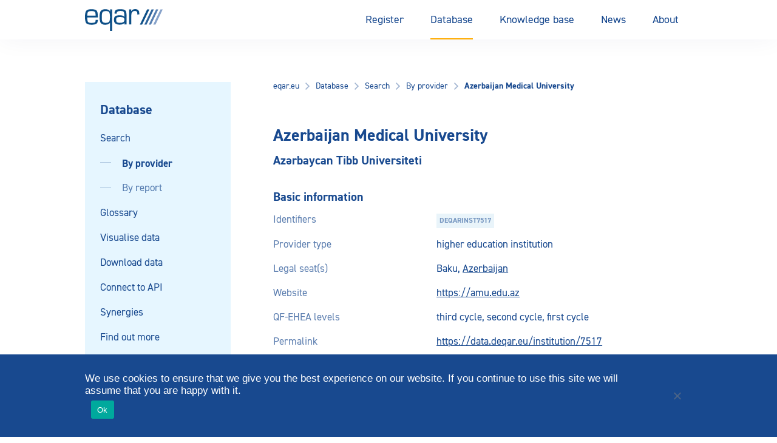

--- FILE ---
content_type: text/html; charset=UTF-8
request_url: https://www.eqar.eu/qa-results/search/by-institution/institution/?agency=&country=&status=voluntary&crossborder=true&activity_type=&id=7517
body_size: 43526
content:
<!doctype html>
<html lang="en-US">
<head>
    <title>
                        Azerbaijan Medical University - Provider - EQAR

            </title>

    <meta charset="UTF-8" />
<script type="text/javascript">
/* <![CDATA[ */
var gform;gform||(document.addEventListener("gform_main_scripts_loaded",function(){gform.scriptsLoaded=!0}),document.addEventListener("gform/theme/scripts_loaded",function(){gform.themeScriptsLoaded=!0}),window.addEventListener("DOMContentLoaded",function(){gform.domLoaded=!0}),gform={domLoaded:!1,scriptsLoaded:!1,themeScriptsLoaded:!1,isFormEditor:()=>"function"==typeof InitializeEditor,callIfLoaded:function(o){return!(!gform.domLoaded||!gform.scriptsLoaded||!gform.themeScriptsLoaded&&!gform.isFormEditor()||(gform.isFormEditor()&&console.warn("The use of gform.initializeOnLoaded() is deprecated in the form editor context and will be removed in Gravity Forms 3.1."),o(),0))},initializeOnLoaded:function(o){gform.callIfLoaded(o)||(document.addEventListener("gform_main_scripts_loaded",()=>{gform.scriptsLoaded=!0,gform.callIfLoaded(o)}),document.addEventListener("gform/theme/scripts_loaded",()=>{gform.themeScriptsLoaded=!0,gform.callIfLoaded(o)}),window.addEventListener("DOMContentLoaded",()=>{gform.domLoaded=!0,gform.callIfLoaded(o)}))},hooks:{action:{},filter:{}},addAction:function(o,r,e,t){gform.addHook("action",o,r,e,t)},addFilter:function(o,r,e,t){gform.addHook("filter",o,r,e,t)},doAction:function(o){gform.doHook("action",o,arguments)},applyFilters:function(o){return gform.doHook("filter",o,arguments)},removeAction:function(o,r){gform.removeHook("action",o,r)},removeFilter:function(o,r,e){gform.removeHook("filter",o,r,e)},addHook:function(o,r,e,t,n){null==gform.hooks[o][r]&&(gform.hooks[o][r]=[]);var d=gform.hooks[o][r];null==n&&(n=r+"_"+d.length),gform.hooks[o][r].push({tag:n,callable:e,priority:t=null==t?10:t})},doHook:function(r,o,e){var t;if(e=Array.prototype.slice.call(e,1),null!=gform.hooks[r][o]&&((o=gform.hooks[r][o]).sort(function(o,r){return o.priority-r.priority}),o.forEach(function(o){"function"!=typeof(t=o.callable)&&(t=window[t]),"action"==r?t.apply(null,e):e[0]=t.apply(null,e)})),"filter"==r)return e[0]},removeHook:function(o,r,t,n){var e;null!=gform.hooks[o][r]&&(e=(e=gform.hooks[o][r]).filter(function(o,r,e){return!!(null!=n&&n!=o.tag||null!=t&&t!=o.priority)}),gform.hooks[o][r]=e)}});
/* ]]> */
</script>

    <meta http-equiv="Content-Type" content="text/html; charset=UTF-8">
    <meta name="viewport" content="width=device-width, initial-scale=1.0">
    <meta name="rokit-id" content="418">

    <link href="" rel="pingback">
    <link href="https://www.eqar.eu/assets/themes/eqar-wptheme/public/css/eqar.css" rel="stylesheet">

    <meta name='robots' content='index, follow, max-image-preview:large, max-snippet:-1, max-video-preview:-1' />

	<!-- This site is optimized with the Yoast SEO plugin v26.7 - https://yoast.com/wordpress/plugins/seo/ -->
	<link rel="canonical" href="https://www.eqar.eu/qa-results/search/by-institution/institution/?id=7517" />
	<meta property="og:locale" content="en_US" />
	<meta property="og:type" content="article" />
	<meta property="og:title" content="Provider - EQAR" />
	<meta property="og:url" content="https://www.eqar.eu/qa-results/search/by-institution/institution/" />
	<meta property="og:site_name" content="EQAR" />
	<meta property="article:modified_time" content="2024-03-17T09:59:55+00:00" />
	<meta name="twitter:card" content="summary_large_image" />
	<script type="application/ld+json" class="yoast-schema-graph">{"@context":"https://schema.org","@graph":[{"@type":"WebPage","@id":"https://www.eqar.eu/qa-results/search/by-institution/institution/","url":"https://www.eqar.eu/qa-results/search/by-institution/institution/","name":"Provider - EQAR","isPartOf":{"@id":"https://www.eqar.eu/#website"},"datePublished":"2018-03-23T19:24:44+00:00","dateModified":"2024-03-17T09:59:55+00:00","breadcrumb":{"@id":"https://www.eqar.eu/qa-results/search/by-institution/institution/#breadcrumb"},"inLanguage":"en-US","potentialAction":[{"@type":"ReadAction","target":["https://www.eqar.eu/qa-results/search/by-institution/institution/"]}]},{"@type":"BreadcrumbList","@id":"https://www.eqar.eu/qa-results/search/by-institution/institution/#breadcrumb","itemListElement":[{"@type":"ListItem","position":1,"name":"Home","item":"https://www.eqar.eu/"},{"@type":"ListItem","position":2,"name":"Database","item":"https://www.eqar.eu/qa-results/"},{"@type":"ListItem","position":3,"name":"Search","item":"https://www.eqar.eu/qa-results/search/"},{"@type":"ListItem","position":4,"name":"By provider","item":"https://www.eqar.eu/qa-results/search/by-institution/"},{"@type":"ListItem","position":5,"name":"Provider"}]},{"@type":"WebSite","@id":"https://www.eqar.eu/#website","url":"https://www.eqar.eu/","name":"EQAR","description":"Reliable information on quality of European higher education and its assurance","potentialAction":[{"@type":"SearchAction","target":{"@type":"EntryPoint","urlTemplate":"https://www.eqar.eu/?s={search_term_string}"},"query-input":{"@type":"PropertyValueSpecification","valueRequired":true,"valueName":"search_term_string"}}],"inLanguage":"en-US"}]}</script>
	<!-- / Yoast SEO plugin. -->


<link rel="alternate" title="oEmbed (JSON)" type="application/json+oembed" href="https://www.eqar.eu/wp-json/oembed/1.0/embed?url=https%3A%2F%2Fwww.eqar.eu%2Fqa-results%2Fsearch%2Fby-institution%2Finstitution%2F" />
<link rel="alternate" title="oEmbed (XML)" type="text/xml+oembed" href="https://www.eqar.eu/wp-json/oembed/1.0/embed?url=https%3A%2F%2Fwww.eqar.eu%2Fqa-results%2Fsearch%2Fby-institution%2Finstitution%2F&#038;format=xml" />
<style id='wp-img-auto-sizes-contain-inline-css' type='text/css'>
img:is([sizes=auto i],[sizes^="auto," i]){contain-intrinsic-size:3000px 1500px}
/*# sourceURL=wp-img-auto-sizes-contain-inline-css */
</style>
<style id='wp-emoji-styles-inline-css' type='text/css'>

	img.wp-smiley, img.emoji {
		display: inline !important;
		border: none !important;
		box-shadow: none !important;
		height: 1em !important;
		width: 1em !important;
		margin: 0 0.07em !important;
		vertical-align: -0.1em !important;
		background: none !important;
		padding: 0 !important;
	}
/*# sourceURL=wp-emoji-styles-inline-css */
</style>
<style id='wp-block-library-inline-css' type='text/css'>
:root{--wp-block-synced-color:#7a00df;--wp-block-synced-color--rgb:122,0,223;--wp-bound-block-color:var(--wp-block-synced-color);--wp-editor-canvas-background:#ddd;--wp-admin-theme-color:#007cba;--wp-admin-theme-color--rgb:0,124,186;--wp-admin-theme-color-darker-10:#006ba1;--wp-admin-theme-color-darker-10--rgb:0,107,160.5;--wp-admin-theme-color-darker-20:#005a87;--wp-admin-theme-color-darker-20--rgb:0,90,135;--wp-admin-border-width-focus:2px}@media (min-resolution:192dpi){:root{--wp-admin-border-width-focus:1.5px}}.wp-element-button{cursor:pointer}:root .has-very-light-gray-background-color{background-color:#eee}:root .has-very-dark-gray-background-color{background-color:#313131}:root .has-very-light-gray-color{color:#eee}:root .has-very-dark-gray-color{color:#313131}:root .has-vivid-green-cyan-to-vivid-cyan-blue-gradient-background{background:linear-gradient(135deg,#00d084,#0693e3)}:root .has-purple-crush-gradient-background{background:linear-gradient(135deg,#34e2e4,#4721fb 50%,#ab1dfe)}:root .has-hazy-dawn-gradient-background{background:linear-gradient(135deg,#faaca8,#dad0ec)}:root .has-subdued-olive-gradient-background{background:linear-gradient(135deg,#fafae1,#67a671)}:root .has-atomic-cream-gradient-background{background:linear-gradient(135deg,#fdd79a,#004a59)}:root .has-nightshade-gradient-background{background:linear-gradient(135deg,#330968,#31cdcf)}:root .has-midnight-gradient-background{background:linear-gradient(135deg,#020381,#2874fc)}:root{--wp--preset--font-size--normal:16px;--wp--preset--font-size--huge:42px}.has-regular-font-size{font-size:1em}.has-larger-font-size{font-size:2.625em}.has-normal-font-size{font-size:var(--wp--preset--font-size--normal)}.has-huge-font-size{font-size:var(--wp--preset--font-size--huge)}.has-text-align-center{text-align:center}.has-text-align-left{text-align:left}.has-text-align-right{text-align:right}.has-fit-text{white-space:nowrap!important}#end-resizable-editor-section{display:none}.aligncenter{clear:both}.items-justified-left{justify-content:flex-start}.items-justified-center{justify-content:center}.items-justified-right{justify-content:flex-end}.items-justified-space-between{justify-content:space-between}.screen-reader-text{border:0;clip-path:inset(50%);height:1px;margin:-1px;overflow:hidden;padding:0;position:absolute;width:1px;word-wrap:normal!important}.screen-reader-text:focus{background-color:#ddd;clip-path:none;color:#444;display:block;font-size:1em;height:auto;left:5px;line-height:normal;padding:15px 23px 14px;text-decoration:none;top:5px;width:auto;z-index:100000}html :where(.has-border-color){border-style:solid}html :where([style*=border-top-color]){border-top-style:solid}html :where([style*=border-right-color]){border-right-style:solid}html :where([style*=border-bottom-color]){border-bottom-style:solid}html :where([style*=border-left-color]){border-left-style:solid}html :where([style*=border-width]){border-style:solid}html :where([style*=border-top-width]){border-top-style:solid}html :where([style*=border-right-width]){border-right-style:solid}html :where([style*=border-bottom-width]){border-bottom-style:solid}html :where([style*=border-left-width]){border-left-style:solid}html :where(img[class*=wp-image-]){height:auto;max-width:100%}:where(figure){margin:0 0 1em}html :where(.is-position-sticky){--wp-admin--admin-bar--position-offset:var(--wp-admin--admin-bar--height,0px)}@media screen and (max-width:600px){html :where(.is-position-sticky){--wp-admin--admin-bar--position-offset:0px}}

/*# sourceURL=wp-block-library-inline-css */
</style><style id='global-styles-inline-css' type='text/css'>
:root{--wp--preset--aspect-ratio--square: 1;--wp--preset--aspect-ratio--4-3: 4/3;--wp--preset--aspect-ratio--3-4: 3/4;--wp--preset--aspect-ratio--3-2: 3/2;--wp--preset--aspect-ratio--2-3: 2/3;--wp--preset--aspect-ratio--16-9: 16/9;--wp--preset--aspect-ratio--9-16: 9/16;--wp--preset--color--black: #000000;--wp--preset--color--cyan-bluish-gray: #abb8c3;--wp--preset--color--white: #ffffff;--wp--preset--color--pale-pink: #f78da7;--wp--preset--color--vivid-red: #cf2e2e;--wp--preset--color--luminous-vivid-orange: #ff6900;--wp--preset--color--luminous-vivid-amber: #fcb900;--wp--preset--color--light-green-cyan: #7bdcb5;--wp--preset--color--vivid-green-cyan: #00d084;--wp--preset--color--pale-cyan-blue: #8ed1fc;--wp--preset--color--vivid-cyan-blue: #0693e3;--wp--preset--color--vivid-purple: #9b51e0;--wp--preset--gradient--vivid-cyan-blue-to-vivid-purple: linear-gradient(135deg,rgb(6,147,227) 0%,rgb(155,81,224) 100%);--wp--preset--gradient--light-green-cyan-to-vivid-green-cyan: linear-gradient(135deg,rgb(122,220,180) 0%,rgb(0,208,130) 100%);--wp--preset--gradient--luminous-vivid-amber-to-luminous-vivid-orange: linear-gradient(135deg,rgb(252,185,0) 0%,rgb(255,105,0) 100%);--wp--preset--gradient--luminous-vivid-orange-to-vivid-red: linear-gradient(135deg,rgb(255,105,0) 0%,rgb(207,46,46) 100%);--wp--preset--gradient--very-light-gray-to-cyan-bluish-gray: linear-gradient(135deg,rgb(238,238,238) 0%,rgb(169,184,195) 100%);--wp--preset--gradient--cool-to-warm-spectrum: linear-gradient(135deg,rgb(74,234,220) 0%,rgb(151,120,209) 20%,rgb(207,42,186) 40%,rgb(238,44,130) 60%,rgb(251,105,98) 80%,rgb(254,248,76) 100%);--wp--preset--gradient--blush-light-purple: linear-gradient(135deg,rgb(255,206,236) 0%,rgb(152,150,240) 100%);--wp--preset--gradient--blush-bordeaux: linear-gradient(135deg,rgb(254,205,165) 0%,rgb(254,45,45) 50%,rgb(107,0,62) 100%);--wp--preset--gradient--luminous-dusk: linear-gradient(135deg,rgb(255,203,112) 0%,rgb(199,81,192) 50%,rgb(65,88,208) 100%);--wp--preset--gradient--pale-ocean: linear-gradient(135deg,rgb(255,245,203) 0%,rgb(182,227,212) 50%,rgb(51,167,181) 100%);--wp--preset--gradient--electric-grass: linear-gradient(135deg,rgb(202,248,128) 0%,rgb(113,206,126) 100%);--wp--preset--gradient--midnight: linear-gradient(135deg,rgb(2,3,129) 0%,rgb(40,116,252) 100%);--wp--preset--font-size--small: 13px;--wp--preset--font-size--medium: 20px;--wp--preset--font-size--large: 36px;--wp--preset--font-size--x-large: 42px;--wp--preset--spacing--20: 0.44rem;--wp--preset--spacing--30: 0.67rem;--wp--preset--spacing--40: 1rem;--wp--preset--spacing--50: 1.5rem;--wp--preset--spacing--60: 2.25rem;--wp--preset--spacing--70: 3.38rem;--wp--preset--spacing--80: 5.06rem;--wp--preset--shadow--natural: 6px 6px 9px rgba(0, 0, 0, 0.2);--wp--preset--shadow--deep: 12px 12px 50px rgba(0, 0, 0, 0.4);--wp--preset--shadow--sharp: 6px 6px 0px rgba(0, 0, 0, 0.2);--wp--preset--shadow--outlined: 6px 6px 0px -3px rgb(255, 255, 255), 6px 6px rgb(0, 0, 0);--wp--preset--shadow--crisp: 6px 6px 0px rgb(0, 0, 0);}:where(.is-layout-flex){gap: 0.5em;}:where(.is-layout-grid){gap: 0.5em;}body .is-layout-flex{display: flex;}.is-layout-flex{flex-wrap: wrap;align-items: center;}.is-layout-flex > :is(*, div){margin: 0;}body .is-layout-grid{display: grid;}.is-layout-grid > :is(*, div){margin: 0;}:where(.wp-block-columns.is-layout-flex){gap: 2em;}:where(.wp-block-columns.is-layout-grid){gap: 2em;}:where(.wp-block-post-template.is-layout-flex){gap: 1.25em;}:where(.wp-block-post-template.is-layout-grid){gap: 1.25em;}.has-black-color{color: var(--wp--preset--color--black) !important;}.has-cyan-bluish-gray-color{color: var(--wp--preset--color--cyan-bluish-gray) !important;}.has-white-color{color: var(--wp--preset--color--white) !important;}.has-pale-pink-color{color: var(--wp--preset--color--pale-pink) !important;}.has-vivid-red-color{color: var(--wp--preset--color--vivid-red) !important;}.has-luminous-vivid-orange-color{color: var(--wp--preset--color--luminous-vivid-orange) !important;}.has-luminous-vivid-amber-color{color: var(--wp--preset--color--luminous-vivid-amber) !important;}.has-light-green-cyan-color{color: var(--wp--preset--color--light-green-cyan) !important;}.has-vivid-green-cyan-color{color: var(--wp--preset--color--vivid-green-cyan) !important;}.has-pale-cyan-blue-color{color: var(--wp--preset--color--pale-cyan-blue) !important;}.has-vivid-cyan-blue-color{color: var(--wp--preset--color--vivid-cyan-blue) !important;}.has-vivid-purple-color{color: var(--wp--preset--color--vivid-purple) !important;}.has-black-background-color{background-color: var(--wp--preset--color--black) !important;}.has-cyan-bluish-gray-background-color{background-color: var(--wp--preset--color--cyan-bluish-gray) !important;}.has-white-background-color{background-color: var(--wp--preset--color--white) !important;}.has-pale-pink-background-color{background-color: var(--wp--preset--color--pale-pink) !important;}.has-vivid-red-background-color{background-color: var(--wp--preset--color--vivid-red) !important;}.has-luminous-vivid-orange-background-color{background-color: var(--wp--preset--color--luminous-vivid-orange) !important;}.has-luminous-vivid-amber-background-color{background-color: var(--wp--preset--color--luminous-vivid-amber) !important;}.has-light-green-cyan-background-color{background-color: var(--wp--preset--color--light-green-cyan) !important;}.has-vivid-green-cyan-background-color{background-color: var(--wp--preset--color--vivid-green-cyan) !important;}.has-pale-cyan-blue-background-color{background-color: var(--wp--preset--color--pale-cyan-blue) !important;}.has-vivid-cyan-blue-background-color{background-color: var(--wp--preset--color--vivid-cyan-blue) !important;}.has-vivid-purple-background-color{background-color: var(--wp--preset--color--vivid-purple) !important;}.has-black-border-color{border-color: var(--wp--preset--color--black) !important;}.has-cyan-bluish-gray-border-color{border-color: var(--wp--preset--color--cyan-bluish-gray) !important;}.has-white-border-color{border-color: var(--wp--preset--color--white) !important;}.has-pale-pink-border-color{border-color: var(--wp--preset--color--pale-pink) !important;}.has-vivid-red-border-color{border-color: var(--wp--preset--color--vivid-red) !important;}.has-luminous-vivid-orange-border-color{border-color: var(--wp--preset--color--luminous-vivid-orange) !important;}.has-luminous-vivid-amber-border-color{border-color: var(--wp--preset--color--luminous-vivid-amber) !important;}.has-light-green-cyan-border-color{border-color: var(--wp--preset--color--light-green-cyan) !important;}.has-vivid-green-cyan-border-color{border-color: var(--wp--preset--color--vivid-green-cyan) !important;}.has-pale-cyan-blue-border-color{border-color: var(--wp--preset--color--pale-cyan-blue) !important;}.has-vivid-cyan-blue-border-color{border-color: var(--wp--preset--color--vivid-cyan-blue) !important;}.has-vivid-purple-border-color{border-color: var(--wp--preset--color--vivid-purple) !important;}.has-vivid-cyan-blue-to-vivid-purple-gradient-background{background: var(--wp--preset--gradient--vivid-cyan-blue-to-vivid-purple) !important;}.has-light-green-cyan-to-vivid-green-cyan-gradient-background{background: var(--wp--preset--gradient--light-green-cyan-to-vivid-green-cyan) !important;}.has-luminous-vivid-amber-to-luminous-vivid-orange-gradient-background{background: var(--wp--preset--gradient--luminous-vivid-amber-to-luminous-vivid-orange) !important;}.has-luminous-vivid-orange-to-vivid-red-gradient-background{background: var(--wp--preset--gradient--luminous-vivid-orange-to-vivid-red) !important;}.has-very-light-gray-to-cyan-bluish-gray-gradient-background{background: var(--wp--preset--gradient--very-light-gray-to-cyan-bluish-gray) !important;}.has-cool-to-warm-spectrum-gradient-background{background: var(--wp--preset--gradient--cool-to-warm-spectrum) !important;}.has-blush-light-purple-gradient-background{background: var(--wp--preset--gradient--blush-light-purple) !important;}.has-blush-bordeaux-gradient-background{background: var(--wp--preset--gradient--blush-bordeaux) !important;}.has-luminous-dusk-gradient-background{background: var(--wp--preset--gradient--luminous-dusk) !important;}.has-pale-ocean-gradient-background{background: var(--wp--preset--gradient--pale-ocean) !important;}.has-electric-grass-gradient-background{background: var(--wp--preset--gradient--electric-grass) !important;}.has-midnight-gradient-background{background: var(--wp--preset--gradient--midnight) !important;}.has-small-font-size{font-size: var(--wp--preset--font-size--small) !important;}.has-medium-font-size{font-size: var(--wp--preset--font-size--medium) !important;}.has-large-font-size{font-size: var(--wp--preset--font-size--large) !important;}.has-x-large-font-size{font-size: var(--wp--preset--font-size--x-large) !important;}
/*# sourceURL=global-styles-inline-css */
</style>

<style id='classic-theme-styles-inline-css' type='text/css'>
/*! This file is auto-generated */
.wp-block-button__link{color:#fff;background-color:#32373c;border-radius:9999px;box-shadow:none;text-decoration:none;padding:calc(.667em + 2px) calc(1.333em + 2px);font-size:1.125em}.wp-block-file__button{background:#32373c;color:#fff;text-decoration:none}
/*# sourceURL=/wp-includes/css/classic-themes.min.css */
</style>
<link rel='stylesheet' id='cookie-notice-front-css' href='https://www.eqar.eu/assets/plugins/cookie-notice/css/front.min.css?ver=2.5.11' type='text/css' media='all' />
<script type="text/javascript" id="cookie-notice-front-js-before">
/* <![CDATA[ */
var cnArgs = {"ajaxUrl":"https:\/\/www.eqar.eu\/wp-admin\/admin-ajax.php","nonce":"83074bc377","hideEffect":"fade","position":"bottom","onScroll":false,"onScrollOffset":100,"onClick":false,"cookieName":"cookie_notice_accepted","cookieTime":2592000,"cookieTimeRejected":2592000,"globalCookie":false,"redirection":false,"cache":true,"revokeCookies":false,"revokeCookiesOpt":"automatic"};

//# sourceURL=cookie-notice-front-js-before
/* ]]> */
</script>
<script type="text/javascript" src="https://www.eqar.eu/assets/plugins/cookie-notice/js/front.min.js?ver=2.5.11" id="cookie-notice-front-js"></script>
<link rel="https://api.w.org/" href="https://www.eqar.eu/wp-json/" /><link rel="alternate" title="JSON" type="application/json" href="https://www.eqar.eu/wp-json/wp/v2/pages/418" /><link rel="EditURI" type="application/rsd+xml" title="RSD" href="https://www.eqar.eu/xmlrpc.php?rsd" />
<meta name="generator" content="WordPress 6.9" />
<link rel='shortlink' href='https://www.eqar.eu/?p=418' />
<link rel="icon" href="https://www.eqar.eu/assets/uploads/2018/04/cropped-eqar-favicon-32x32.png" sizes="32x32" />
<link rel="icon" href="https://www.eqar.eu/assets/uploads/2018/04/cropped-eqar-favicon-192x192.png" sizes="192x192" />
<link rel="apple-touch-icon" href="https://www.eqar.eu/assets/uploads/2018/04/cropped-eqar-favicon-180x180.png" />
<meta name="msapplication-TileImage" content="https://www.eqar.eu/assets/uploads/2018/04/cropped-eqar-favicon-270x270.png" />
		<style type="text/css" id="wp-custom-css">
			
/* **** Belarus & Russia suspension from BFUG **** */
.map #BY,
.map #RU {
	fill: #d0d0d0; }
.country-list li#t-countrylist-BY,
.country-list li#t-countrylist-RU {
	display: none;
}
.country-list.t-countrylist-all li#t-countrylist-BY,
.country-list.t-countrylist-all li#t-countrylist-RU {
	display: flex;
}
.country-list li#t-country-BY a span:first-child::after,
.country-list li#t-country-RU a span:first-child::after {
	content: 'suspended';
	display: inline-block;
  padding: 3px 5px;
  background-color: #E9F4FA;
  color: rgba(24,73,143,0.55);
  font-size: 12px;
  text-transform: uppercase;
  font-weight: bold;	
	margin-left: 7px;
}
.t-search-by-country-BY > div:nth-child(3)::before {
	content: "Belarus' right of representation in the EHEA is suspended.";
	background-color: #FFF3D9;
	color: #FF8A00;
  font-size: 12px;
  font-weight: bold;
	display:block;
	margin-top:10px;
	padding: 3px 5px;
}
.t-search-by-country-RU > div:nth-child(3)::before {
	content: "Russia's right of representation in the EHEA is suspended.";
	background-color: #FFF3D9;
	color: #FF8A00;
  font-size: 12px;
  font-weight: bold;
	display:block;
	margin-top:10px;
	padding: 3px 5px;
}
#t-country-BY .t-label-ehea span.label::after,
#t-country-RU .t-label-ehea span.label::after {
	content: ' (suspended)';
}
#t-country-BY .t-label-reports,
#t-country-RU .t-label-reports {
	display: none;
}
#t-country-BY ul.info-list li,
#t-country-RU ul.info-list li {
	display: none;
}
#t-country-BY ul.info-list li.t-country-general,
#t-country-RU ul.info-list li.t-country-general {
	display: contents;
}
#t-country-BY ul.info-list li.t-country-general .info-list__term,
#t-country-RU ul.info-list li.t-country-general .info-list__term {
	display: none;
}
.t-institution-BY .t-institution-national-requirements ul li,
.t-institution-RU .t-institution-national-requirements ul li {
	display:none;
}
.t-institution-RU .t-institution-national-requirements ul::before {
	content: "Russia's representation in the EHEA is suspended and EQAR ceased all contact with central government agencies of the Russian Federation. As a result, this information is currently not maintained.";
}
.t-institution-BY .t-institution-national-requirements ul::before {
	content: "Belarus' representation in the EHEA is suspended and EQAR ceased all contact with central government agencies of Belarus. As a result, this information is currently not maintained.";
}
.t-agency-countries #t-agency-countries-16 a .list-icon__shield,
.t-agency-countries #t-agency-countries-142 a .list-icon__shield {
	display: none;
}
.t-agency-countries #t-agency-countries-16 .t-label-ehea::after,
.t-agency-countries #t-agency-countries-142 .t-label-ehea::after {
	content: ' (suspended)';
}
#t-institution-99999 .t-institution-basic-info-title::before {
	content: 'x  xx  xxx';
	display: block;
	background-color: yellow;
	font-size: smaller;
	font-weight: normal;
	margin-bottom: 15px;
}
/* NCPA suspension */
.t-country-agencies #t-country-agencies-35 a .list-icon__shield {
	display: none;
}
.t-country-agencies #t-country-agencies-35 a .since::after {
	content: ' (registration suspended)';
}
#t-agencylist-35::after {
	content: '(registration suspended)';
	margin-left: 20px;
	font-style: italic;
}
#t-agencylist-35 .label {
	display: none;
}
#t-agency-35 .t-label-esg span::after {
	content: ' (registration suspended)';
}		</style>
		

    <!-- Matomo -->
    <script type="text/javascript">
    var _paq = _paq || [];
    /* tracker methods like "setCustomDimension" should be called before "trackPageView" */
    _paq.push(["setDomains", ["*.eqar.eu","*.www.eqar.eu","*.eqar.eu","*.www.eqar.eu"]]);
    _paq.push(['trackPageView']);
    _paq.push(['enableLinkTracking']);
    (function() {
        var u="//analytics.eqar.eu/";
        _paq.push(['setTrackerUrl', u+'piwik.php']);
        _paq.push(['setSiteId', '1']);
        var d=document, g=d.createElement('script'), s=d.getElementsByTagName('script')[0];
        g.type='text/javascript'; g.async=true; g.defer=true; g.src=u+'piwik.js'; s.parentNode.insertBefore(g,s);
    })();
    </script>
    <!-- End Matomo Code -->
</head>
    <body class="wp-singular page-template page-template-template-institution-single page-template-template-institution-single-php page page-id-418 page-child parent-pageid-6 wp-theme-eqar-wptheme cookies-not-set">

    <header class="header">
	<div class="header__container u-container">
		<a href="https://www.eqar.eu" class="header__logo">
			EQAR
		</a>

		<button class="button header__menu js-header__menu">
			<svg xmlns="http://www.w3.org/2000/svg" width="18" height="13" viewBox="0 0 18 13" class="header__icon">
				<rect width="18" height="1" fill="#18498f"/>
				<rect y="6" width="18" height="1" fill="#18498f"/>
				<rect y="12" width="18" height="1" fill="#18498f"/>
			</svg>
			Menu
		</button>
    		<nav class="header__navigation">
			<ul class="menu menu--desktop">
									<li class=" menu-item menu-item-type-post_type menu-item-object-page menu-item-22 menu-item-has-children menu-button">
                                                                                                    <button class="menu-link menu-link--parent">Register</button>
                            <div class="menu__submenu">
                                <div class="menu-item menu-item--secondary">
                                    <a href="https://www.eqar.eu/register/" class="menu-link menu-link--secondary menu-button--secondary">Register</a>
                                </div>
                                                                    <div class="menu-item menu-item--secondary">
                                                                                                                            <button class="menu-link menu-link--secondary menu-button--secondary">Registered agencies<svg width="16" height="16" viewBox="0 0 16 16" fill="none" xmlns="http://www.w3.org/2000/svg">
<path fill-rule="evenodd" clip-rule="evenodd" d="M8.47864 7.99496L5.5752 11.0218L6.59456 12L10.4246 7.99504L6.59456 4L5.5752 4.97816L8.47864 7.99496Z" fill="white"/>
</svg>
</button>
                                            <ul class="menu__grandchildren">
                                                <li class="menu-item menu-item--grandparent">
                                                    <a href="https://www.eqar.eu/register/agencies/" class="menu-link menu-link--tertiary">Registered agencies</a>                         
                                                </li>

                                                                                                    <li class="menu-item menu-item--tertiary">
                                                        <a href="https://www.eqar.eu/register/agencies/suspended-entries/" class="menu-link menu-link--tertiary menu-link--grandchild">Suspended entries</a>                         
                                                    </li>
                                                                                                    <li class="menu-item menu-item--tertiary">
                                                        <a href="https://www.eqar.eu/register/agencies/former-entries/" class="menu-link menu-link--tertiary menu-link--grandchild">Former entries</a>                         
                                                    </li>
                                                                                            </ul>
                                                                            </div>
                                                                    <div class="menu-item menu-item--secondary">
                                                                                                                            <button class="menu-link menu-link--secondary menu-button--secondary">Applications<svg width="16" height="16" viewBox="0 0 16 16" fill="none" xmlns="http://www.w3.org/2000/svg">
<path fill-rule="evenodd" clip-rule="evenodd" d="M8.47864 7.99496L5.5752 11.0218L6.59456 12L10.4246 7.99504L6.59456 4L5.5752 4.97816L8.47864 7.99496Z" fill="white"/>
</svg>
</button>
                                            <ul class="menu__grandchildren">
                                                <li class="menu-item menu-item--grandparent">
                                                    <a href="https://www.eqar.eu/register/applications/" class="menu-link menu-link--tertiary">Applications</a>                         
                                                </li>

                                                                                                    <li class="menu-item menu-item--tertiary">
                                                        <a href="https://www.eqar.eu/register/applications/current-applications/" class="menu-link menu-link--tertiary menu-link--grandchild">Current applications</a>                         
                                                    </li>
                                                                                                    <li class="menu-item menu-item--tertiary">
                                                        <a href="https://www.eqar.eu/register/applications/withdrawn-applications/" class="menu-link menu-link--tertiary menu-link--grandchild">Withdrawn applications</a>                         
                                                    </li>
                                                                                            </ul>
                                                                            </div>
                                                                    <div class="menu-item menu-item--secondary">
                                                                                                                            <a href="https://www.eqar.eu/register/decisions/" class="menu-link menu-link--secondary">Decisions</a>
                                                                            </div>
                                                                    <div class="menu-item menu-item--secondary">
                                                                                                                            <a href="https://www.eqar.eu/register/analysis-of-register-committee-decisions/" class="menu-link menu-link--secondary">Analysis of Decisions</a>
                                                                            </div>
                                                                    <div class="menu-item menu-item--secondary">
                                                                                                                            <a href="https://www.eqar.eu/register/precedents/" class="menu-link menu-link--secondary">Database of Precedents</a>
                                                                            </div>
                                                                    <div class="menu-item menu-item--secondary">
                                                                                                                            <button class="menu-link menu-link--secondary menu-button--secondary">Complaints<svg width="16" height="16" viewBox="0 0 16 16" fill="none" xmlns="http://www.w3.org/2000/svg">
<path fill-rule="evenodd" clip-rule="evenodd" d="M8.47864 7.99496L5.5752 11.0218L6.59456 12L10.4246 7.99504L6.59456 4L5.5752 4.97816L8.47864 7.99496Z" fill="white"/>
</svg>
</button>
                                            <ul class="menu__grandchildren">
                                                <li class="menu-item menu-item--grandparent">
                                                    <a href="https://www.eqar.eu/register/complaints/" class="menu-link menu-link--tertiary">Complaints</a>                         
                                                </li>

                                                                                                    <li class="menu-item menu-item--tertiary">
                                                        <a href="https://www.eqar.eu/register/complaints/complaints-form/" class="menu-link menu-link--tertiary menu-link--grandchild">Complaints form</a>                         
                                                    </li>
                                                                                            </ul>
                                                                            </div>
                                                                    <div class="menu-item menu-item--secondary">
                                                                                                                            <button class="menu-link menu-link--secondary menu-button--secondary">Guide for Agencies<svg width="16" height="16" viewBox="0 0 16 16" fill="none" xmlns="http://www.w3.org/2000/svg">
<path fill-rule="evenodd" clip-rule="evenodd" d="M8.47864 7.99496L5.5752 11.0218L6.59456 12L10.4246 7.99504L6.59456 4L5.5752 4.97816L8.47864 7.99496Z" fill="white"/>
</svg>
</button>
                                            <ul class="menu__grandchildren">
                                                <li class="menu-item menu-item--grandparent">
                                                    <a href="https://www.eqar.eu/register/guide-for-agencies/" class="menu-link menu-link--tertiary">Guide for Agencies</a>                         
                                                </li>

                                                                                                    <li class="menu-item menu-item--tertiary">
                                                        <a href="https://www.eqar.eu/register/guide-for-agencies/introduction/" class="menu-link menu-link--tertiary menu-link--grandchild">Introduction</a>                         
                                                    </li>
                                                                                                    <li class="menu-item menu-item--tertiary">
                                                        <a href="https://www.eqar.eu/register/guide-for-agencies/criteria-for-inclusion/" class="menu-link menu-link--tertiary menu-link--grandchild">Criteria and Principles</a>                         
                                                    </li>
                                                                                                    <li class="menu-item menu-item--tertiary">
                                                        <a href="https://www.eqar.eu/register/guide-for-agencies/application-process/" class="menu-link menu-link--tertiary menu-link--grandchild">Application and Eligibility</a>                         
                                                    </li>
                                                                                                    <li class="menu-item menu-item--tertiary">
                                                        <a href="https://www.eqar.eu/register/guide-for-agencies/external-review/" class="menu-link menu-link--tertiary menu-link--grandchild">External Review</a>                         
                                                    </li>
                                                                                                    <li class="menu-item menu-item--tertiary">
                                                        <a href="https://www.eqar.eu/register/guide-for-agencies/targeted-review/" class="menu-link menu-link--tertiary menu-link--grandchild">Targeted Review</a>                         
                                                    </li>
                                                                                                    <li class="menu-item menu-item--tertiary">
                                                        <a href="https://www.eqar.eu/register/guide-for-agencies/decision-on-registration/" class="menu-link menu-link--tertiary menu-link--grandchild">Decision on Registration</a>                         
                                                    </li>
                                                                                                    <li class="menu-item menu-item--tertiary">
                                                        <a href="https://www.eqar.eu/register/guide-for-agencies/reporting-and-renewal/" class="menu-link menu-link--tertiary menu-link--grandchild">Reporting Substantive Changes</a>                         
                                                    </li>
                                                                                                    <li class="menu-item menu-item--tertiary">
                                                        <a href="https://www.eqar.eu/register/guide-for-agencies/renewal-of-registration/" class="menu-link menu-link--tertiary menu-link--grandchild">Renewal of Registration</a>                         
                                                    </li>
                                                                                                    <li class="menu-item menu-item--tertiary">
                                                        <a href="https://www.eqar.eu/register/guide-for-agencies/third-party-complaints/" class="menu-link menu-link--tertiary menu-link--grandchild">Third-Party Complaints</a>                         
                                                    </li>
                                                                                                    <li class="menu-item menu-item--tertiary">
                                                        <a href="https://www.eqar.eu/register/guide-for-agencies/extraordinary-revision-of-registration/" class="menu-link menu-link--tertiary menu-link--grandchild">Extraordinary Revision of Registration</a>                         
                                                    </li>
                                                                                            </ul>
                                                                            </div>
                                                                    <div class="menu-item menu-item--secondary">
                                                                                                                            <a href="https://www.eqar.eu/register/explaining-the-register/" class="menu-link menu-link--secondary">Explaining the Register</a>
                                                                            </div>
                                                            </div>
                        					</li>
									<li class=" menu-item menu-item-type-post_type menu-item-object-page current-page-ancestor menu-item-2511 menu-item-has-children menu-button">
                                                                                                    <button class="menu-link menu-link--parent">Database</button>
                            <div class="menu__submenu">
                                <div class="menu-item menu-item--secondary">
                                    <a href="https://www.eqar.eu/qa-results/" class="menu-link menu-link--secondary menu-button--secondary">Database</a>
                                </div>
                                                                    <div class="menu-item menu-item--secondary">
                                                                                                                            <button class="menu-link menu-link--secondary menu-button--secondary">Search<svg width="16" height="16" viewBox="0 0 16 16" fill="none" xmlns="http://www.w3.org/2000/svg">
<path fill-rule="evenodd" clip-rule="evenodd" d="M8.47864 7.99496L5.5752 11.0218L6.59456 12L10.4246 7.99504L6.59456 4L5.5752 4.97816L8.47864 7.99496Z" fill="white"/>
</svg>
</button>
                                            <ul class="menu__grandchildren">
                                                <li class="menu-item menu-item--grandparent">
                                                    <a href="https://www.eqar.eu/qa-results/search/" class="menu-link menu-link--tertiary">Search</a>                         
                                                </li>

                                                                                                    <li class="menu-item menu-item--tertiary">
                                                        <a href="https://www.eqar.eu/qa-results/search/by-institution/" class="menu-link menu-link--tertiary menu-link--grandchild">By provider</a>                         
                                                    </li>
                                                                                                    <li class="menu-item menu-item--tertiary">
                                                        <a href="https://www.eqar.eu/qa-results/search/by-report/" class="menu-link menu-link--tertiary menu-link--grandchild">By report</a>                         
                                                    </li>
                                                                                            </ul>
                                                                            </div>
                                                                    <div class="menu-item menu-item--secondary">
                                                                                                                            <a href="https://www.eqar.eu/qa-results/glossary/" class="menu-link menu-link--secondary">Glossary</a>
                                                                            </div>
                                                                    <div class="menu-item menu-item--secondary">
                                                                                                                            <a href="https://www.eqar.eu/qa-results/infographics/" class="menu-link menu-link--secondary">Visualise data</a>
                                                                            </div>
                                                                    <div class="menu-item menu-item--secondary">
                                                                                                                            <a href="https://www.eqar.eu/qa-results/download-data-sets/" class="menu-link menu-link--secondary">Download data</a>
                                                                            </div>
                                                                    <div class="menu-item menu-item--secondary">
                                                                                                                            <a href="https://www.eqar.eu/qa-results/connect-to-api/" class="menu-link menu-link--secondary">Connect to API</a>
                                                                            </div>
                                                                    <div class="menu-item menu-item--secondary">
                                                                                                                            <button class="menu-link menu-link--secondary menu-button--secondary">Synergies<svg width="16" height="16" viewBox="0 0 16 16" fill="none" xmlns="http://www.w3.org/2000/svg">
<path fill-rule="evenodd" clip-rule="evenodd" d="M8.47864 7.99496L5.5752 11.0218L6.59456 12L10.4246 7.99504L6.59456 4L5.5752 4.97816L8.47864 7.99496Z" fill="white"/>
</svg>
</button>
                                            <ul class="menu__grandchildren">
                                                <li class="menu-item menu-item--grandparent">
                                                    <a href="https://www.eqar.eu/qa-results/synergies/" class="menu-link menu-link--tertiary">Synergies</a>                         
                                                </li>

                                                                                                    <li class="menu-item menu-item--tertiary">
                                                        <a href="https://www.eqar.eu/qa-results/synergies/european-tertiary-education-register-eter/" class="menu-link menu-link--tertiary menu-link--grandchild">European Tertiary Education Register (ETER)</a>                         
                                                    </li>
                                                                                                    <li class="menu-item menu-item--tertiary">
                                                        <a href="https://www.eqar.eu/qa-results/synergies/european-digital-credentials-for-learning/" class="menu-link menu-link--tertiary menu-link--grandchild">European Digital Credentials for Learning</a>                         
                                                    </li>
                                                                                                    <li class="menu-item menu-item--tertiary">
                                                        <a href="https://www.eqar.eu/qa-results/synergies/european-blockchain-service-infrastructure-ebsi/" class="menu-link menu-link--tertiary menu-link--grandchild">European Blockchain Service Infrastructure (EBSI)</a>                         
                                                    </li>
                                                                                                    <li class="menu-item menu-item--tertiary">
                                                        <a href="https://www.eqar.eu/qa-results/synergies/enic-naric-integration/" class="menu-link menu-link--tertiary menu-link--grandchild">ENIC-NARIC integration</a>                         
                                                    </li>
                                                                                            </ul>
                                                                            </div>
                                                                    <div class="menu-item menu-item--secondary">
                                                                                                                            <button class="menu-link menu-link--secondary menu-button--secondary">Find out more<svg width="16" height="16" viewBox="0 0 16 16" fill="none" xmlns="http://www.w3.org/2000/svg">
<path fill-rule="evenodd" clip-rule="evenodd" d="M8.47864 7.99496L5.5752 11.0218L6.59456 12L10.4246 7.99504L6.59456 4L5.5752 4.97816L8.47864 7.99496Z" fill="white"/>
</svg>
</button>
                                            <ul class="menu__grandchildren">
                                                <li class="menu-item menu-item--grandparent">
                                                    <a href="https://www.eqar.eu/qa-results/find-out-more/" class="menu-link menu-link--tertiary">Find out more</a>                         
                                                </li>

                                                                                                    <li class="menu-item menu-item--tertiary">
                                                        <a href="https://www.eqar.eu/qa-results/find-out-more/essential-info/" class="menu-link menu-link--tertiary menu-link--grandchild">Essential info</a>                         
                                                    </li>
                                                                                                    <li class="menu-item menu-item--tertiary">
                                                        <a href="https://www.eqar.eu/qa-results/find-out-more/deqar-video/" class="menu-link menu-link--tertiary menu-link--grandchild">DEQAR Video</a>                         
                                                    </li>
                                                                                                    <li class="menu-item menu-item--tertiary">
                                                        <a href="https://www.eqar.eu/qa-results/find-out-more/talk-of-the-town/" class="menu-link menu-link--tertiary menu-link--grandchild">Talk of the town</a>                         
                                                    </li>
                                                                                                    <li class="menu-item menu-item--tertiary">
                                                        <a href="https://www.eqar.eu/qa-results/find-out-more/terms-and-conditions/" class="menu-link menu-link--tertiary menu-link--grandchild">Terms and Conditions</a>                         
                                                    </li>
                                                                                            </ul>
                                                                            </div>
                                                            </div>
                        					</li>
									<li class=" menu-item menu-item-type-post_type menu-item-object-page menu-item-19 menu-button">
                                                                                                    <button class="menu-link menu-link--parent">Knowledge base</button>
                            <div class="menu__submenu">
                                <div class="menu-item menu-item--secondary">
                                    <a href="https://www.eqar.eu/kb/" class="menu-link menu-link--secondary menu-button--secondary">Knowledge base</a>
                                </div>
                                                                    <div class="menu-item menu-item--secondary">
                                                                                                                            <a href="https://www.eqar.eu/kb/country-information/" class="menu-link menu-link--secondary">Country information</a>
                                                                            </div>
                                                                    <div class="menu-item menu-item--secondary">
                                                                                                                            <button class="menu-link menu-link--secondary menu-button--secondary">ESG<svg width="16" height="16" viewBox="0 0 16 16" fill="none" xmlns="http://www.w3.org/2000/svg">
<path fill-rule="evenodd" clip-rule="evenodd" d="M8.47864 7.99496L5.5752 11.0218L6.59456 12L10.4246 7.99504L6.59456 4L5.5752 4.97816L8.47864 7.99496Z" fill="white"/>
</svg>
</button>
                                            <ul class="menu__grandchildren">
                                                <li class="menu-item menu-item--grandparent">
                                                    <a href="https://www.eqar.eu/kb/esg/" class="menu-link menu-link--tertiary">ESG</a>                         
                                                </li>

                                                                                                    <li class="menu-item menu-item--tertiary">
                                                        <a href="https://www.eqar.eu/kb/esg/public-consultation/" class="menu-link menu-link--tertiary menu-link--grandchild">Public consultation</a>                         
                                                    </li>
                                                                                            </ul>
                                                                            </div>
                                                                    <div class="menu-item menu-item--secondary">
                                                                                                                            <a href="https://www.eqar.eu/kb/external-qa-activities/" class="menu-link menu-link--secondary">QA in Europe</a>
                                                                            </div>
                                                                    <div class="menu-item menu-item--secondary">
                                                                                                                            <button class="menu-link menu-link--secondary menu-button--secondary">Cross Border Quality Assurance<svg width="16" height="16" viewBox="0 0 16 16" fill="none" xmlns="http://www.w3.org/2000/svg">
<path fill-rule="evenodd" clip-rule="evenodd" d="M8.47864 7.99496L5.5752 11.0218L6.59456 12L10.4246 7.99504L6.59456 4L5.5752 4.97816L8.47864 7.99496Z" fill="white"/>
</svg>
</button>
                                            <ul class="menu__grandchildren">
                                                <li class="menu-item menu-item--grandparent">
                                                    <a href="https://www.eqar.eu/kb/cross-border-qa/" class="menu-link menu-link--tertiary">Cross Border Quality Assurance</a>                         
                                                </li>

                                                                                                    <li class="menu-item menu-item--tertiary">
                                                        <a href="https://www.eqar.eu/kb/cross-border-qa/mapping-system-oppenenss/" class="menu-link menu-link--tertiary menu-link--grandchild">Background</a>                         
                                                    </li>
                                                                                                    <li class="menu-item menu-item--tertiary">
                                                        <a href="https://www.eqar.eu/kb/cross-border-qa/key-considerations/" class="menu-link menu-link--tertiary menu-link--grandchild">Key considerations</a>                         
                                                    </li>
                                                                                                    <li class="menu-item menu-item--tertiary">
                                                        <a href="https://www.eqar.eu/kb/cross-border-qa/mapping-system-openness-to-cbqa/" class="menu-link menu-link--tertiary menu-link--grandchild">Map: System Openness to CBQA</a>                         
                                                    </li>
                                                                                                    <li class="menu-item menu-item--tertiary">
                                                        <a href="https://www.eqar.eu/kb/cross-border-qa/drafting-cross-border-external-qa-activities/" class="menu-link menu-link--tertiary menu-link--grandchild">Cross-border QA activities</a>                         
                                                    </li>
                                                                                            </ul>
                                                                            </div>
                                                                    <div class="menu-item menu-item--secondary">
                                                                                                                            <button class="menu-link menu-link--secondary menu-button--secondary">European Approach for QA of Joint Programmes<svg width="16" height="16" viewBox="0 0 16 16" fill="none" xmlns="http://www.w3.org/2000/svg">
<path fill-rule="evenodd" clip-rule="evenodd" d="M8.47864 7.99496L5.5752 11.0218L6.59456 12L10.4246 7.99504L6.59456 4L5.5752 4.97816L8.47864 7.99496Z" fill="white"/>
</svg>
</button>
                                            <ul class="menu__grandchildren">
                                                <li class="menu-item menu-item--grandparent">
                                                    <a href="https://www.eqar.eu/kb/joint-programmes/" class="menu-link menu-link--tertiary">European Approach for QA of Joint Programmes</a>                         
                                                </li>

                                                                                                    <li class="menu-item menu-item--tertiary">
                                                        <a href="https://www.eqar.eu/kb/joint-programmes/background/" class="menu-link menu-link--tertiary menu-link--grandchild">Background</a>                         
                                                    </li>
                                                                                                    <li class="menu-item menu-item--tertiary">
                                                        <a href="https://www.eqar.eu/kb/joint-programmes/definitions/" class="menu-link menu-link--tertiary menu-link--grandchild">Definitions</a>                         
                                                    </li>
                                                                                                    <li class="menu-item menu-item--tertiary">
                                                        <a href="https://www.eqar.eu/kb/joint-programmes/application/" class="menu-link menu-link--tertiary menu-link--grandchild">Application</a>                         
                                                    </li>
                                                                                                    <li class="menu-item menu-item--tertiary">
                                                        <a href="https://www.eqar.eu/kb/joint-programmes/agreed-standards/" class="menu-link menu-link--tertiary menu-link--grandchild">Agreed Standards</a>                         
                                                    </li>
                                                                                                    <li class="menu-item menu-item--tertiary">
                                                        <a href="https://www.eqar.eu/kb/joint-programmes/agreed-procedure/" class="menu-link menu-link--tertiary menu-link--grandchild">Agreed Procedure</a>                         
                                                    </li>
                                                                                                    <li class="menu-item menu-item--tertiary">
                                                        <a href="https://www.eqar.eu/kb/joint-programmes/national-implementation/" class="menu-link menu-link--tertiary menu-link--grandchild">National implementation</a>                         
                                                    </li>
                                                                                                    <li class="menu-item menu-item--tertiary">
                                                        <a href="https://www.eqar.eu/kb/joint-programmes/european-approach-cases/" class="menu-link menu-link--tertiary menu-link--grandchild">Accredited/evaluated programmes</a>                         
                                                    </li>
                                                                                            </ul>
                                                                            </div>
                                                                    <div class="menu-item menu-item--secondary">
                                                                                                                            <a href="https://www.eqar.eu/kb/bologna-process-ehea/" class="menu-link menu-link--secondary">Bologna Process &#038; EHEA</a>
                                                                            </div>
                                                                    <div class="menu-item menu-item--secondary">
                                                                                                                            <a href="https://www.eqar.eu/kb/accreditation-mills/" class="menu-link menu-link--secondary">Accreditation mills</a>
                                                                            </div>
                                                            </div>
                        					</li>
									<li class=" menu-item menu-item-type-post_type menu-item-object-page menu-item-20 menu-button">
                                                                                                    <button class="menu-link menu-link--parent">News</button>
                            <div class="menu__submenu">
                                <div class="menu-item menu-item--secondary">
                                    <a href="https://www.eqar.eu/news/" class="menu-link menu-link--secondary menu-button--secondary">News</a>
                                </div>
                                                                    <div class="menu-item menu-item--secondary">
                                                                                                                            <a href="https://www.eqar.eu/news/newsletter-archive/" class="menu-link menu-link--secondary">Newsletter archive</a>
                                                                            </div>
                                                            </div>
                        					</li>
									<li class=" menu-item menu-item-type-post_type menu-item-object-page menu-item-18 menu-button">
                                                                                                    <button class="menu-link menu-link--parent">About</button>
                            <div class="menu__submenu">
                                <div class="menu-item menu-item--secondary">
                                    <a href="https://www.eqar.eu/about/" class="menu-link menu-link--secondary menu-button--secondary">About</a>
                                </div>
                                                                    <div class="menu-item menu-item--secondary">
                                                                                                                            <a href="https://www.eqar.eu/about/close-up/" class="menu-link menu-link--secondary">Close-up</a>
                                                                            </div>
                                                                    <div class="menu-item menu-item--secondary">
                                                                                                                            <button class="menu-link menu-link--secondary menu-button--secondary">Organisation &#038; Structure<svg width="16" height="16" viewBox="0 0 16 16" fill="none" xmlns="http://www.w3.org/2000/svg">
<path fill-rule="evenodd" clip-rule="evenodd" d="M8.47864 7.99496L5.5752 11.0218L6.59456 12L10.4246 7.99504L6.59456 4L5.5752 4.97816L8.47864 7.99496Z" fill="white"/>
</svg>
</button>
                                            <ul class="menu__grandchildren">
                                                <li class="menu-item menu-item--grandparent">
                                                    <a href="https://www.eqar.eu/about/eqar-structure/" class="menu-link menu-link--tertiary">Organisation &#038; Structure</a>                         
                                                </li>

                                                                                                    <li class="menu-item menu-item--tertiary">
                                                        <a href="https://www.eqar.eu/about/eqar-structure/members/" class="menu-link menu-link--tertiary menu-link--grandchild">Members</a>                         
                                                    </li>
                                                                                                    <li class="menu-item menu-item--tertiary">
                                                        <a href="https://www.eqar.eu/about/eqar-structure/general-assembly/" class="menu-link menu-link--tertiary menu-link--grandchild">General Assembly</a>                         
                                                    </li>
                                                                                                    <li class="menu-item menu-item--tertiary">
                                                        <a href="https://www.eqar.eu/about/eqar-structure/president/" class="menu-link menu-link--tertiary menu-link--grandchild">President</a>                         
                                                    </li>
                                                                                                    <li class="menu-item menu-item--tertiary">
                                                        <a href="https://www.eqar.eu/about/eqar-structure/executive-board/" class="menu-link menu-link--tertiary menu-link--grandchild">Board</a>                         
                                                    </li>
                                                                                                    <li class="menu-item menu-item--tertiary">
                                                        <a href="https://www.eqar.eu/about/eqar-structure/register-committee/" class="menu-link menu-link--tertiary menu-link--grandchild">Register Committee</a>                         
                                                    </li>
                                                                                                    <li class="menu-item menu-item--tertiary">
                                                        <a href="https://www.eqar.eu/about/eqar-structure/appeals-committee/" class="menu-link menu-link--tertiary menu-link--grandchild">Appeals Committee</a>                         
                                                    </li>
                                                                                                    <li class="menu-item menu-item--tertiary">
                                                        <a href="https://www.eqar.eu/about/eqar-structure/secretariat/" class="menu-link menu-link--tertiary menu-link--grandchild">Secretariat</a>                         
                                                    </li>
                                                                                            </ul>
                                                                            </div>
                                                                    <div class="menu-item menu-item--secondary">
                                                                                                                            <button class="menu-link menu-link--secondary menu-button--secondary">Annual Reports<svg width="16" height="16" viewBox="0 0 16 16" fill="none" xmlns="http://www.w3.org/2000/svg">
<path fill-rule="evenodd" clip-rule="evenodd" d="M8.47864 7.99496L5.5752 11.0218L6.59456 12L10.4246 7.99504L6.59456 4L5.5752 4.97816L8.47864 7.99496Z" fill="white"/>
</svg>
</button>
                                            <ul class="menu__grandchildren">
                                                <li class="menu-item menu-item--grandparent">
                                                    <a href="https://www.eqar.eu/about/annual-reports/" class="menu-link menu-link--tertiary">Annual Reports</a>                         
                                                </li>

                                                                                                    <li class="menu-item menu-item--tertiary">
                                                        <a href="https://www.eqar.eu/about/annual-reports/2024-2/" class="menu-link menu-link--tertiary menu-link--grandchild">2024</a>                         
                                                    </li>
                                                                                                    <li class="menu-item menu-item--tertiary">
                                                        <a href="https://www.eqar.eu/about/annual-reports/2023-2/" class="menu-link menu-link--tertiary menu-link--grandchild">2023</a>                         
                                                    </li>
                                                                                                    <li class="menu-item menu-item--tertiary">
                                                        <a href="https://www.eqar.eu/about/annual-reports/2022-2/" class="menu-link menu-link--tertiary menu-link--grandchild">2022</a>                         
                                                    </li>
                                                                                                    <li class="menu-item menu-item--tertiary">
                                                        <a href="https://www.eqar.eu/about/annual-reports/2021-2/" class="menu-link menu-link--tertiary menu-link--grandchild">2021</a>                         
                                                    </li>
                                                                                                    <li class="menu-item menu-item--tertiary">
                                                        <a href="https://www.eqar.eu/about/annual-reports/2020-2/" class="menu-link menu-link--tertiary menu-link--grandchild">2020</a>                         
                                                    </li>
                                                                                                    <li class="menu-item menu-item--tertiary">
                                                        <a href="https://www.eqar.eu/about/annual-reports/2019-2/" class="menu-link menu-link--tertiary menu-link--grandchild">2019</a>                         
                                                    </li>
                                                                                                    <li class="menu-item menu-item--tertiary">
                                                        <a href="https://www.eqar.eu/about/annual-reports/2018-2/" class="menu-link menu-link--tertiary menu-link--grandchild">2018</a>                         
                                                    </li>
                                                                                                    <li class="menu-item menu-item--tertiary">
                                                        <a href="https://www.eqar.eu/about/annual-reports/2008-2017/" class="menu-link menu-link--tertiary menu-link--grandchild">2008 &#8211; 2017</a>                         
                                                    </li>
                                                                                            </ul>
                                                                            </div>
                                                                    <div class="menu-item menu-item--secondary">
                                                                                                                            <button class="menu-link menu-link--secondary menu-button--secondary">Official documents<svg width="16" height="16" viewBox="0 0 16 16" fill="none" xmlns="http://www.w3.org/2000/svg">
<path fill-rule="evenodd" clip-rule="evenodd" d="M8.47864 7.99496L5.5752 11.0218L6.59456 12L10.4246 7.99504L6.59456 4L5.5752 4.97816L8.47864 7.99496Z" fill="white"/>
</svg>
</button>
                                            <ul class="menu__grandchildren">
                                                <li class="menu-item menu-item--grandparent">
                                                    <a href="https://www.eqar.eu/about/official-documents/" class="menu-link menu-link--tertiary">Official documents</a>                         
                                                </li>

                                                                                                    <li class="menu-item menu-item--tertiary">
                                                        <a href="https://www.eqar.eu/about/official-documents/official-documents-archived-versions/" class="menu-link menu-link--tertiary menu-link--grandchild">Archived Versions</a>                         
                                                    </li>
                                                                                            </ul>
                                                                            </div>
                                                                    <div class="menu-item menu-item--secondary">
                                                                                                                            <a href="https://www.eqar.eu/about/evaluation-of-eqar/" class="menu-link menu-link--secondary">Evaluation of EQAR</a>
                                                                            </div>
                                                                    <div class="menu-item menu-item--secondary">
                                                                                                                            <button class="menu-link menu-link--secondary menu-button--secondary">Events<svg width="16" height="16" viewBox="0 0 16 16" fill="none" xmlns="http://www.w3.org/2000/svg">
<path fill-rule="evenodd" clip-rule="evenodd" d="M8.47864 7.99496L5.5752 11.0218L6.59456 12L10.4246 7.99504L6.59456 4L5.5752 4.97816L8.47864 7.99496Z" fill="white"/>
</svg>
</button>
                                            <ul class="menu__grandchildren">
                                                <li class="menu-item menu-item--grandparent">
                                                    <a href="https://www.eqar.eu/about/events/" class="menu-link menu-link--tertiary">Events</a>                         
                                                </li>

                                                                                                    <li class="menu-item menu-item--tertiary">
                                                        <a href="https://www.eqar.eu/about/events/general-assembly/" class="menu-link menu-link--tertiary menu-link--grandchild">Upcoming events</a>                         
                                                    </li>
                                                                                                    <li class="menu-item menu-item--tertiary">
                                                        <a href="https://www.eqar.eu/about/events/past-events/" class="menu-link menu-link--tertiary menu-link--grandchild">Past events</a>                         
                                                    </li>
                                                                                            </ul>
                                                                            </div>
                                                                    <div class="menu-item menu-item--secondary">
                                                                                                                            <button class="menu-link menu-link--secondary menu-button--secondary">Projects<svg width="16" height="16" viewBox="0 0 16 16" fill="none" xmlns="http://www.w3.org/2000/svg">
<path fill-rule="evenodd" clip-rule="evenodd" d="M8.47864 7.99496L5.5752 11.0218L6.59456 12L10.4246 7.99504L6.59456 4L5.5752 4.97816L8.47864 7.99496Z" fill="white"/>
</svg>
</button>
                                            <ul class="menu__grandchildren">
                                                <li class="menu-item menu-item--grandparent">
                                                    <a href="https://www.eqar.eu/about/projects/" class="menu-link menu-link--tertiary">Projects</a>                         
                                                </li>

                                                                                                    <li class="menu-item menu-item--tertiary">
                                                        <a href="https://www.eqar.eu/about/projects/digi-reqa/" class="menu-link menu-link--tertiary menu-link--grandchild">DIGI-REQA</a>                         
                                                    </li>
                                                                                                    <li class="menu-item menu-item--tertiary">
                                                        <a href="https://www.eqar.eu/about/projects/siqa/" class="menu-link menu-link--tertiary menu-link--grandchild">SIQA</a>                         
                                                    </li>
                                                                                                    <li class="menu-item menu-item--tertiary">
                                                        <a href="https://www.eqar.eu/about/projects/tpg-lrc-plus/" class="menu-link menu-link--tertiary menu-link--grandchild">TPG-LRC Plus</a>                         
                                                    </li>
                                                                                                    <li class="menu-item menu-item--tertiary">
                                                        <a href="https://www.eqar.eu/about/projects/past-projects/" class="menu-link menu-link--tertiary menu-link--grandchild">Past projects</a>                         
                                                    </li>
                                                                                            </ul>
                                                                            </div>
                                                                    <div class="menu-item menu-item--secondary">
                                                                                                                            <a href="https://www.eqar.eu/about/faq/" class="menu-link menu-link--secondary">FAQ</a>
                                                                            </div>
                                                            </div>
                        					</li>
							</ul>
		</nav>
    </div>
</header>


<nav class="navigation js-navigation">
    <ul class="menu menu--mobile">
                    <li class=" menu-item menu-item-type-post_type menu-item-object-page menu-item-22 menu-item-has-children menu-item--primary">
                              
                <a href="https://www.eqar.eu/register/" class="menu-link menu-link--primary">
                    Register
                </a>
            
                <button href="https://www.eqar.eu/register/" class="button menu__toggle js-toggle-children ">
                    <svg xmlns="http://www.w3.org/2000/svg" width="14" height="14" viewBox="0 0 14 14" class="menu__icon">
                        <path d="M14,8H8v6H6V8H0V6H6V0H8V6h6Z"/>
                    </svg>
                </button>
            
                                    <ul class="menu__children js-menu__children">
                        <li class="menu-item menu-item--secondary">
                            <a href="https://www.eqar.eu/register/" class="menu-link menu-link--secondary">
                                Register
                            </a>
                        </li>
                                                    <li class="menu-item menu-item--secondary">
                                                                    <a href="https://www.eqar.eu/register/agencies/" class="menu-link menu-link--secondary">Registered agencies</a>
                                                                                    <button class="button menu__toggle js-toggle-grandchildren"> 
            <svg xmlns="http://www.w3.org/2000/svg" width="14" height="14" viewBox="0 0 14 14" class="menu__icon">
                <path d="M14,8H8v6H6V8H0V6H6V0H8V6h6Z"/>
            </svg>
        </button>

        <ul class="menu__grandchildren js-menu__grandchildren">
                    <li class="menu-item menu-item--tertiary">
                                    <a href="https://www.eqar.eu/register/agencies/suspended-entries/" class="menu-link menu-link--tertiary">Suspended entries</a>
                                            
            </li>
                    <li class="menu-item menu-item--tertiary">
                                    <a href="https://www.eqar.eu/register/agencies/former-entries/" class="menu-link menu-link--tertiary">Former entries</a>
                                            
            </li>
                </ul>
    
                            </li>
                                                    <li class="menu-item menu-item--secondary">
                                                                    <a href="https://www.eqar.eu/register/applications/" class="menu-link menu-link--secondary">Applications</a>
                                                                                    <button class="button menu__toggle js-toggle-grandchildren"> 
            <svg xmlns="http://www.w3.org/2000/svg" width="14" height="14" viewBox="0 0 14 14" class="menu__icon">
                <path d="M14,8H8v6H6V8H0V6H6V0H8V6h6Z"/>
            </svg>
        </button>

        <ul class="menu__grandchildren js-menu__grandchildren">
                    <li class="menu-item menu-item--tertiary">
                                    <a href="https://www.eqar.eu/register/applications/current-applications/" class="menu-link menu-link--tertiary">Current applications</a>
                                            
            </li>
                    <li class="menu-item menu-item--tertiary">
                                    <a href="https://www.eqar.eu/register/applications/withdrawn-applications/" class="menu-link menu-link--tertiary">Withdrawn applications</a>
                                            
            </li>
                </ul>
    
                            </li>
                                                    <li class="menu-item menu-item--secondary">
                                                                    <a href="https://www.eqar.eu/register/decisions/" class="menu-link menu-link--secondary">Decisions</a>
                                                                            
                            </li>
                                                    <li class="menu-item menu-item--secondary">
                                                                    <a href="https://www.eqar.eu/register/analysis-of-register-committee-decisions/" class="menu-link menu-link--secondary">Analysis of Decisions</a>
                                                                            
                            </li>
                                                    <li class="menu-item menu-item--secondary">
                                                                    <a href="https://www.eqar.eu/register/precedents/" class="menu-link menu-link--secondary">Database of Precedents</a>
                                                                            
                            </li>
                                                    <li class="menu-item menu-item--secondary">
                                                                    <a href="https://www.eqar.eu/register/complaints/" class="menu-link menu-link--secondary">Complaints</a>
                                                                                    <button class="button menu__toggle js-toggle-grandchildren"> 
            <svg xmlns="http://www.w3.org/2000/svg" width="14" height="14" viewBox="0 0 14 14" class="menu__icon">
                <path d="M14,8H8v6H6V8H0V6H6V0H8V6h6Z"/>
            </svg>
        </button>

        <ul class="menu__grandchildren js-menu__grandchildren">
                    <li class="menu-item menu-item--tertiary">
                                    <a href="https://www.eqar.eu/register/complaints/complaints-form/" class="menu-link menu-link--tertiary">Complaints form</a>
                                            
            </li>
                </ul>
    
                            </li>
                                                    <li class="menu-item menu-item--secondary">
                                                                    <a href="https://www.eqar.eu/register/guide-for-agencies/" class="menu-link menu-link--secondary">Guide for Agencies</a>
                                                                                    <button class="button menu__toggle js-toggle-grandchildren"> 
            <svg xmlns="http://www.w3.org/2000/svg" width="14" height="14" viewBox="0 0 14 14" class="menu__icon">
                <path d="M14,8H8v6H6V8H0V6H6V0H8V6h6Z"/>
            </svg>
        </button>

        <ul class="menu__grandchildren js-menu__grandchildren">
                    <li class="menu-item menu-item--tertiary">
                                    <a href="https://www.eqar.eu/register/guide-for-agencies/introduction/" class="menu-link menu-link--tertiary">Introduction</a>
                                                                        <button class="button menu__toggle js-toggle-grandchildren">
                <svg xmlns="http://www.w3.org/2000/svg" width="14" height="14" viewBox="0 0 14 14" class="menu__icon">
                    <path d="M14,8H8v6H6V8H0V6H6V0H8V6h6Z"/>
                </svg>
            </button>

            <ul class="menu__grandchildren js-menu__grandchildren">
                                    <li class="menu-item menu-item--tertiary">
                        <a href="https://www.eqar.eu/register/guide-for-agencies/introduction/#role-of-eqar" class="menu-link menu-link--tertiary">Role of EQAR</a>
                    </li>
                                    <li class="menu-item menu-item--tertiary">
                        <a href="https://www.eqar.eu/register/guide-for-agencies/introduction/#about-this-guide" class="menu-link menu-link--tertiary">About this Guide</a>
                    </li>
                            </ul>
            
            </li>
                    <li class="menu-item menu-item--tertiary">
                                    <a href="https://www.eqar.eu/register/guide-for-agencies/criteria-for-inclusion/" class="menu-link menu-link--tertiary">Criteria and Principles</a>
                                                                        <button class="button menu__toggle js-toggle-grandchildren">
                <svg xmlns="http://www.w3.org/2000/svg" width="14" height="14" viewBox="0 0 14 14" class="menu__icon">
                    <path d="M14,8H8v6H6V8H0V6H6V0H8V6h6Z"/>
                </svg>
            </button>

            <ul class="menu__grandchildren js-menu__grandchildren">
                                    <li class="menu-item menu-item--tertiary">
                        <a href="https://www.eqar.eu/register/guide-for-agencies/criteria-for-inclusion/#criteria-for-registration" class="menu-link menu-link--tertiary">Criteria for Registration</a>
                    </li>
                                    <li class="menu-item menu-item--tertiary">
                        <a href="https://www.eqar.eu/register/guide-for-agencies/criteria-for-inclusion/#publication-policy" class="menu-link menu-link--tertiary">Publication Policy</a>
                    </li>
                                    <li class="menu-item menu-item--tertiary">
                        <a href="https://www.eqar.eu/register/guide-for-agencies/criteria-for-inclusion/#conflicts-of-interest" class="menu-link menu-link--tertiary">Conflicts of Interest</a>
                    </li>
                            </ul>
            
            </li>
                    <li class="menu-item menu-item--tertiary">
                                    <a href="https://www.eqar.eu/register/guide-for-agencies/application-process/" class="menu-link menu-link--tertiary">Application and Eligibility</a>
                                                                        <button class="button menu__toggle js-toggle-grandchildren">
                <svg xmlns="http://www.w3.org/2000/svg" width="14" height="14" viewBox="0 0 14 14" class="menu__icon">
                    <path d="M14,8H8v6H6V8H0V6H6V0H8V6h6Z"/>
                </svg>
            </button>

            <ul class="menu__grandchildren js-menu__grandchildren">
                                    <li class="menu-item menu-item--tertiary">
                        <a href="https://www.eqar.eu/register/guide-for-agencies/application-process/#eligible-organisations-and-activities" class="menu-link menu-link--tertiary">Eligible organisations and activities</a>
                    </li>
                                    <li class="menu-item menu-item--tertiary">
                        <a href="https://www.eqar.eu/register/guide-for-agencies/application-process/#eligible-review-coordinators-updated-jan-2021" class="menu-link menu-link--tertiary">Eligible review coordinators (updated Jan 2021)</a>
                    </li>
                                    <li class="menu-item menu-item--tertiary">
                        <a href="https://www.eqar.eu/register/guide-for-agencies/application-process/#making-an-application" class="menu-link menu-link--tertiary">Making an Application</a>
                    </li>
                                    <li class="menu-item menu-item--tertiary">
                        <a href="https://www.eqar.eu/register/guide-for-agencies/application-process/#eligibility-decision" class="menu-link menu-link--tertiary">Eligibility decision</a>
                    </li>
                                    <li class="menu-item menu-item--tertiary">
                        <a href="https://www.eqar.eu/register/guide-for-agencies/application-process/#fees" class="menu-link menu-link--tertiary">Fees</a>
                    </li>
                            </ul>
            
            </li>
                    <li class="menu-item menu-item--tertiary">
                                    <a href="https://www.eqar.eu/register/guide-for-agencies/external-review/" class="menu-link menu-link--tertiary">External Review</a>
                                                                        <button class="button menu__toggle js-toggle-grandchildren">
                <svg xmlns="http://www.w3.org/2000/svg" width="14" height="14" viewBox="0 0 14 14" class="menu__icon">
                    <path d="M14,8H8v6H6V8H0V6H6V0H8V6h6Z"/>
                </svg>
            </button>

            <ul class="menu__grandchildren js-menu__grandchildren">
                                    <li class="menu-item menu-item--tertiary">
                        <a href="https://www.eqar.eu/register/guide-for-agencies/external-review/#purposes" class="menu-link menu-link--tertiary">Purposes</a>
                    </li>
                                    <li class="menu-item menu-item--tertiary">
                        <a href="https://www.eqar.eu/register/guide-for-agencies/external-review/#self-evaluation" class="menu-link menu-link--tertiary">Self-Evaluation</a>
                    </li>
                                    <li class="menu-item menu-item--tertiary">
                        <a href="https://www.eqar.eu/register/guide-for-agencies/external-review/#review-panel" class="menu-link menu-link--tertiary">Review Panel</a>
                    </li>
                                    <li class="menu-item menu-item--tertiary">
                        <a href="https://www.eqar.eu/register/guide-for-agencies/external-review/#site-visit" class="menu-link menu-link--tertiary">Site-Visit</a>
                    </li>
                                    <li class="menu-item menu-item--tertiary">
                        <a href="https://www.eqar.eu/register/guide-for-agencies/external-review/#review-report" class="menu-link menu-link--tertiary">Review Report</a>
                    </li>
                            </ul>
            
            </li>
                    <li class="menu-item menu-item--tertiary">
                                    <a href="https://www.eqar.eu/register/guide-for-agencies/targeted-review/" class="menu-link menu-link--tertiary">Targeted Review</a>
                                                                
            </li>
                    <li class="menu-item menu-item--tertiary">
                                    <a href="https://www.eqar.eu/register/guide-for-agencies/decision-on-registration/" class="menu-link menu-link--tertiary">Decision on Registration</a>
                                                                        <button class="button menu__toggle js-toggle-grandchildren">
                <svg xmlns="http://www.w3.org/2000/svg" width="14" height="14" viewBox="0 0 14 14" class="menu__icon">
                    <path d="M14,8H8v6H6V8H0V6H6V0H8V6h6Z"/>
                </svg>
            </button>

            <ul class="menu__grandchildren js-menu__grandchildren">
                                    <li class="menu-item menu-item--tertiary">
                        <a href="https://www.eqar.eu/register/guide-for-agencies/decision-on-registration/#submission-of-review-documents" class="menu-link menu-link--tertiary">Submission of Review Documents</a>
                    </li>
                                    <li class="menu-item menu-item--tertiary">
                        <a href="https://www.eqar.eu/register/guide-for-agencies/decision-on-registration/#clarification-requests" class="menu-link menu-link--tertiary">Clarification Requests</a>
                    </li>
                                    <li class="menu-item menu-item--tertiary">
                        <a href="https://www.eqar.eu/register/guide-for-agencies/decision-on-registration/#decision-making" class="menu-link menu-link--tertiary">Decision-Making</a>
                    </li>
                                    <li class="menu-item menu-item--tertiary">
                        <a href="https://www.eqar.eu/register/guide-for-agencies/decision-on-registration/#consequences" class="menu-link menu-link--tertiary">Consequences</a>
                    </li>
                                    <li class="menu-item menu-item--tertiary">
                        <a href="https://www.eqar.eu/register/guide-for-agencies/decision-on-registration/#appeal" class="menu-link menu-link--tertiary">Appeal</a>
                    </li>
                                    <li class="menu-item menu-item--tertiary">
                        <a href="https://www.eqar.eu/register/guide-for-agencies/decision-on-registration/#analysis-of-register-committee-decision" class="menu-link menu-link--tertiary">Analysis of Register Committee Decision</a>
                    </li>
                            </ul>
            
            </li>
                    <li class="menu-item menu-item--tertiary">
                                    <a href="https://www.eqar.eu/register/guide-for-agencies/reporting-and-renewal/" class="menu-link menu-link--tertiary">Reporting Substantive Changes</a>
                                                                        <button class="button menu__toggle js-toggle-grandchildren">
                <svg xmlns="http://www.w3.org/2000/svg" width="14" height="14" viewBox="0 0 14 14" class="menu__icon">
                    <path d="M14,8H8v6H6V8H0V6H6V0H8V6h6Z"/>
                </svg>
            </button>

            <ul class="menu__grandchildren js-menu__grandchildren">
                                    <li class="menu-item menu-item--tertiary">
                        <a href="https://www.eqar.eu/register/guide-for-agencies/reporting-and-renewal/#objectives" class="menu-link menu-link--tertiary">Objectives</a>
                    </li>
                                    <li class="menu-item menu-item--tertiary">
                        <a href="https://www.eqar.eu/register/guide-for-agencies/reporting-and-renewal/#type-of-changes-and-when-to-report-them" class="menu-link menu-link--tertiary">Type of Changes and When to Report Them</a>
                    </li>
                                    <li class="menu-item menu-item--tertiary">
                        <a href="https://www.eqar.eu/register/guide-for-agencies/reporting-and-renewal/#process-decision" class="menu-link menu-link--tertiary">Process & Decision</a>
                    </li>
                                    <li class="menu-item menu-item--tertiary">
                        <a href="https://www.eqar.eu/register/guide-for-agencies/reporting-and-renewal/#how-to-describe-changes" class="menu-link menu-link--tertiary">How to Describe Changes</a>
                    </li>
                                    <li class="menu-item menu-item--tertiary">
                        <a href="https://www.eqar.eu/register/guide-for-agencies/reporting-and-renewal/#mergers-of-registered-agencies" class="menu-link menu-link--tertiary">Mergers of Registered Agencies</a>
                    </li>
                                    <li class="menu-item menu-item--tertiary">
                        <a href="https://www.eqar.eu/register/guide-for-agencies/reporting-and-renewal/#online-reporting-form" class="menu-link menu-link--tertiary">Online Reporting Form</a>
                    </li>
                            </ul>
            
            </li>
                    <li class="menu-item menu-item--tertiary">
                                    <a href="https://www.eqar.eu/register/guide-for-agencies/renewal-of-registration/" class="menu-link menu-link--tertiary">Renewal of Registration</a>
                                                                
            </li>
                    <li class="menu-item menu-item--tertiary">
                                    <a href="https://www.eqar.eu/register/guide-for-agencies/third-party-complaints/" class="menu-link menu-link--tertiary">Third-Party Complaints</a>
                                                                
            </li>
                    <li class="menu-item menu-item--tertiary">
                                    <a href="https://www.eqar.eu/register/guide-for-agencies/extraordinary-revision-of-registration/" class="menu-link menu-link--tertiary">Extraordinary Revision of Registration</a>
                                                                
            </li>
                </ul>
    
                            </li>
                                                    <li class="menu-item menu-item--secondary">
                                                                    <a href="https://www.eqar.eu/register/explaining-the-register/" class="menu-link menu-link--secondary">Explaining the Register</a>
                                                                            
                            </li>
                                            </ul>
                            </li>
                    <li class=" menu-item menu-item-type-post_type menu-item-object-page current-page-ancestor menu-item-2511 menu-item-has-children menu-item--primary">
                              
                <a href="https://www.eqar.eu/qa-results/" class="menu-link menu-link--primary">
                    Database
                </a>
            
                <button href="https://www.eqar.eu/qa-results/" class="button menu__toggle js-toggle-children  menu__toggle--is-active">
                    <svg xmlns="http://www.w3.org/2000/svg" width="14" height="14" viewBox="0 0 14 14" class="menu__icon">
                        <path d="M14,8H8v6H6V8H0V6H6V0H8V6h6Z"/>
                    </svg>
                </button>
            
                                    <ul class="menu__children js-menu__children" style="display: block;">
                        <li class="menu-item menu-item--secondary">
                            <a href="https://www.eqar.eu/qa-results/" class="menu-link menu-link--secondary">
                                Database
                            </a>
                        </li>
                                                    <li class="menu-item menu-item--secondary">
                                                                    <a href="https://www.eqar.eu/qa-results/search/" class="menu-link menu-link--secondary">Search</a>
                                                                                    <button class="button menu__toggle js-toggle-grandchildren menu__toggle--is-active"> 
            <svg xmlns="http://www.w3.org/2000/svg" width="14" height="14" viewBox="0 0 14 14" class="menu__icon">
                <path d="M14,8H8v6H6V8H0V6H6V0H8V6h6Z"/>
            </svg>
        </button>

        <ul class="menu__grandchildren js-menu__grandchildren" style="display: block;">
                    <li class="menu-item menu-item--tertiary">
                                    <a href="https://www.eqar.eu/qa-results/search/by-institution/" class="menu-link menu-link--tertiary">By provider</a>
                                            
            </li>
                    <li class="menu-item menu-item--tertiary">
                                    <a href="https://www.eqar.eu/qa-results/search/by-report/" class="menu-link menu-link--tertiary">By report</a>
                                            
            </li>
                </ul>
    
                            </li>
                                                    <li class="menu-item menu-item--secondary">
                                                                    <a href="https://www.eqar.eu/qa-results/glossary/" class="menu-link menu-link--secondary">Glossary</a>
                                                                            
                            </li>
                                                    <li class="menu-item menu-item--secondary">
                                                                    <a href="https://www.eqar.eu/qa-results/infographics/" class="menu-link menu-link--secondary">Visualise data</a>
                                                                            
                            </li>
                                                    <li class="menu-item menu-item--secondary">
                                                                    <a href="https://www.eqar.eu/qa-results/download-data-sets/" class="menu-link menu-link--secondary">Download data</a>
                                                                            
                            </li>
                                                    <li class="menu-item menu-item--secondary">
                                                                    <a href="https://www.eqar.eu/qa-results/connect-to-api/" class="menu-link menu-link--secondary">Connect to API</a>
                                                                            
                            </li>
                                                    <li class="menu-item menu-item--secondary">
                                                                    <a href="https://www.eqar.eu/qa-results/synergies/" class="menu-link menu-link--secondary">Synergies</a>
                                                                                    <button class="button menu__toggle js-toggle-grandchildren"> 
            <svg xmlns="http://www.w3.org/2000/svg" width="14" height="14" viewBox="0 0 14 14" class="menu__icon">
                <path d="M14,8H8v6H6V8H0V6H6V0H8V6h6Z"/>
            </svg>
        </button>

        <ul class="menu__grandchildren js-menu__grandchildren">
                    <li class="menu-item menu-item--tertiary">
                                    <a href="https://www.eqar.eu/qa-results/synergies/european-tertiary-education-register-eter/" class="menu-link menu-link--tertiary">European Tertiary Education Register (ETER)</a>
                                            
            </li>
                    <li class="menu-item menu-item--tertiary">
                                    <a href="https://www.eqar.eu/qa-results/synergies/european-digital-credentials-for-learning/" class="menu-link menu-link--tertiary">European Digital Credentials for Learning</a>
                                            
            </li>
                    <li class="menu-item menu-item--tertiary">
                                    <a href="https://www.eqar.eu/qa-results/synergies/european-blockchain-service-infrastructure-ebsi/" class="menu-link menu-link--tertiary">European Blockchain Service Infrastructure (EBSI)</a>
                                            
            </li>
                    <li class="menu-item menu-item--tertiary">
                                    <a href="https://www.eqar.eu/qa-results/synergies/enic-naric-integration/" class="menu-link menu-link--tertiary">ENIC-NARIC integration</a>
                                            
            </li>
                </ul>
    
                            </li>
                                                    <li class="menu-item menu-item--secondary">
                                                                    <a href="https://www.eqar.eu/qa-results/find-out-more/" class="menu-link menu-link--secondary">Find out more</a>
                                                                                    <button class="button menu__toggle js-toggle-grandchildren"> 
            <svg xmlns="http://www.w3.org/2000/svg" width="14" height="14" viewBox="0 0 14 14" class="menu__icon">
                <path d="M14,8H8v6H6V8H0V6H6V0H8V6h6Z"/>
            </svg>
        </button>

        <ul class="menu__grandchildren js-menu__grandchildren">
                    <li class="menu-item menu-item--tertiary">
                                    <a href="https://www.eqar.eu/qa-results/find-out-more/essential-info/" class="menu-link menu-link--tertiary">Essential info</a>
                                            
            </li>
                    <li class="menu-item menu-item--tertiary">
                                    <a href="https://www.eqar.eu/qa-results/find-out-more/deqar-video/" class="menu-link menu-link--tertiary">DEQAR Video</a>
                                            
            </li>
                    <li class="menu-item menu-item--tertiary">
                                    <a href="https://www.eqar.eu/qa-results/find-out-more/talk-of-the-town/" class="menu-link menu-link--tertiary">Talk of the town</a>
                                            
            </li>
                    <li class="menu-item menu-item--tertiary">
                                    <a href="https://www.eqar.eu/qa-results/find-out-more/terms-and-conditions/" class="menu-link menu-link--tertiary">Terms and Conditions</a>
                                            
            </li>
                </ul>
    
                            </li>
                                            </ul>
                            </li>
                    <li class=" menu-item menu-item-type-post_type menu-item-object-page menu-item-19 menu-item--primary">
                              
                <a href="https://www.eqar.eu/kb/" class="menu-link menu-link--primary">
                    Knowledge base
                </a>
            
                <button href="https://www.eqar.eu/kb/" class="button menu__toggle js-toggle-children ">
                    <svg xmlns="http://www.w3.org/2000/svg" width="14" height="14" viewBox="0 0 14 14" class="menu__icon">
                        <path d="M14,8H8v6H6V8H0V6H6V0H8V6h6Z"/>
                    </svg>
                </button>
            
                                    <ul class="menu__children js-menu__children">
                        <li class="menu-item menu-item--secondary">
                            <a href="https://www.eqar.eu/kb/" class="menu-link menu-link--secondary">
                                Knowledge base
                            </a>
                        </li>
                                                    <li class="menu-item menu-item--secondary">
                                                                    <a href="https://www.eqar.eu/kb/country-information/" class="menu-link menu-link--secondary">Country information</a>
                                                                            
                            </li>
                                                    <li class="menu-item menu-item--secondary">
                                                                    <a href="https://www.eqar.eu/kb/esg/" class="menu-link menu-link--secondary">ESG</a>
                                                                                    <button class="button menu__toggle js-toggle-grandchildren"> 
            <svg xmlns="http://www.w3.org/2000/svg" width="14" height="14" viewBox="0 0 14 14" class="menu__icon">
                <path d="M14,8H8v6H6V8H0V6H6V0H8V6h6Z"/>
            </svg>
        </button>

        <ul class="menu__grandchildren js-menu__grandchildren">
                    <li class="menu-item menu-item--tertiary">
                                    <a href="https://www.eqar.eu/kb/esg/public-consultation/" class="menu-link menu-link--tertiary">Public consultation</a>
                                            
            </li>
                </ul>
    
                            </li>
                                                    <li class="menu-item menu-item--secondary">
                                                                    <a href="https://www.eqar.eu/kb/external-qa-activities/" class="menu-link menu-link--secondary">QA in Europe</a>
                                                                            
                            </li>
                                                    <li class="menu-item menu-item--secondary">
                                                                    <a href="https://www.eqar.eu/kb/cross-border-qa/" class="menu-link menu-link--secondary">Cross Border Quality Assurance</a>
                                                                                    <button class="button menu__toggle js-toggle-grandchildren"> 
            <svg xmlns="http://www.w3.org/2000/svg" width="14" height="14" viewBox="0 0 14 14" class="menu__icon">
                <path d="M14,8H8v6H6V8H0V6H6V0H8V6h6Z"/>
            </svg>
        </button>

        <ul class="menu__grandchildren js-menu__grandchildren">
                    <li class="menu-item menu-item--tertiary">
                                    <a href="https://www.eqar.eu/kb/cross-border-qa/mapping-system-oppenenss/" class="menu-link menu-link--tertiary">Background</a>
                                            
            </li>
                    <li class="menu-item menu-item--tertiary">
                                    <a href="https://www.eqar.eu/kb/cross-border-qa/key-considerations/" class="menu-link menu-link--tertiary">Key considerations</a>
                                            
            </li>
                    <li class="menu-item menu-item--tertiary">
                                    <a href="https://www.eqar.eu/kb/cross-border-qa/mapping-system-openness-to-cbqa/" class="menu-link menu-link--tertiary">Map: System Openness to CBQA</a>
                                            
            </li>
                    <li class="menu-item menu-item--tertiary">
                                    <a href="https://www.eqar.eu/kb/cross-border-qa/drafting-cross-border-external-qa-activities/" class="menu-link menu-link--tertiary">Cross-border QA activities</a>
                                            
            </li>
                </ul>
    
                            </li>
                                                    <li class="menu-item menu-item--secondary">
                                                                    <a href="https://www.eqar.eu/kb/joint-programmes/" class="menu-link menu-link--secondary">European Approach for QA of Joint Programmes</a>
                                                                                    <button class="button menu__toggle js-toggle-grandchildren"> 
            <svg xmlns="http://www.w3.org/2000/svg" width="14" height="14" viewBox="0 0 14 14" class="menu__icon">
                <path d="M14,8H8v6H6V8H0V6H6V0H8V6h6Z"/>
            </svg>
        </button>

        <ul class="menu__grandchildren js-menu__grandchildren">
                    <li class="menu-item menu-item--tertiary">
                                    <a href="https://www.eqar.eu/kb/joint-programmes/background/" class="menu-link menu-link--tertiary">Background</a>
                                            
            </li>
                    <li class="menu-item menu-item--tertiary">
                                    <a href="https://www.eqar.eu/kb/joint-programmes/definitions/" class="menu-link menu-link--tertiary">Definitions</a>
                                            
            </li>
                    <li class="menu-item menu-item--tertiary">
                                    <a href="https://www.eqar.eu/kb/joint-programmes/application/" class="menu-link menu-link--tertiary">Application</a>
                                            
            </li>
                    <li class="menu-item menu-item--tertiary">
                                    <a href="https://www.eqar.eu/kb/joint-programmes/agreed-standards/" class="menu-link menu-link--tertiary">Agreed Standards</a>
                                            
            </li>
                    <li class="menu-item menu-item--tertiary">
                                    <a href="https://www.eqar.eu/kb/joint-programmes/agreed-procedure/" class="menu-link menu-link--tertiary">Agreed Procedure</a>
                                            
            </li>
                    <li class="menu-item menu-item--tertiary">
                                    <a href="https://www.eqar.eu/kb/joint-programmes/national-implementation/" class="menu-link menu-link--tertiary">National implementation</a>
                                            
            </li>
                    <li class="menu-item menu-item--tertiary">
                                    <a href="https://www.eqar.eu/kb/joint-programmes/european-approach-cases/" class="menu-link menu-link--tertiary">Accredited/evaluated programmes</a>
                                            
            </li>
                </ul>
    
                            </li>
                                                    <li class="menu-item menu-item--secondary">
                                                                    <a href="https://www.eqar.eu/kb/bologna-process-ehea/" class="menu-link menu-link--secondary">Bologna Process &#038; EHEA</a>
                                                                            
                            </li>
                                                    <li class="menu-item menu-item--secondary">
                                                                    <a href="https://www.eqar.eu/kb/accreditation-mills/" class="menu-link menu-link--secondary">Accreditation mills</a>
                                                                            
                            </li>
                                            </ul>
                            </li>
                    <li class=" menu-item menu-item-type-post_type menu-item-object-page menu-item-20 menu-item--primary">
                              
                <a href="https://www.eqar.eu/news/" class="menu-link menu-link--primary">
                    News
                </a>
            
                <button href="https://www.eqar.eu/news/" class="button menu__toggle js-toggle-children ">
                    <svg xmlns="http://www.w3.org/2000/svg" width="14" height="14" viewBox="0 0 14 14" class="menu__icon">
                        <path d="M14,8H8v6H6V8H0V6H6V0H8V6h6Z"/>
                    </svg>
                </button>
            
                                    <ul class="menu__children js-menu__children">
                        <li class="menu-item menu-item--secondary">
                            <a href="https://www.eqar.eu/news/" class="menu-link menu-link--secondary">
                                News
                            </a>
                        </li>
                                                    <li class="menu-item menu-item--secondary">
                                                                    <a href="https://www.eqar.eu/news/newsletter-archive/" class="menu-link menu-link--secondary">Newsletter archive</a>
                                                                            
                            </li>
                                            </ul>
                            </li>
                    <li class=" menu-item menu-item-type-post_type menu-item-object-page menu-item-18 menu-item--primary">
                              
                <a href="https://www.eqar.eu/about/" class="menu-link menu-link--primary">
                    About
                </a>
            
                <button href="https://www.eqar.eu/about/" class="button menu__toggle js-toggle-children ">
                    <svg xmlns="http://www.w3.org/2000/svg" width="14" height="14" viewBox="0 0 14 14" class="menu__icon">
                        <path d="M14,8H8v6H6V8H0V6H6V0H8V6h6Z"/>
                    </svg>
                </button>
            
                                    <ul class="menu__children js-menu__children">
                        <li class="menu-item menu-item--secondary">
                            <a href="https://www.eqar.eu/about/" class="menu-link menu-link--secondary">
                                About
                            </a>
                        </li>
                                                    <li class="menu-item menu-item--secondary">
                                                                    <a href="https://www.eqar.eu/about/close-up/" class="menu-link menu-link--secondary">Close-up</a>
                                                                            
                            </li>
                                                    <li class="menu-item menu-item--secondary">
                                                                    <a href="https://www.eqar.eu/about/eqar-structure/" class="menu-link menu-link--secondary">Organisation &#038; Structure</a>
                                                                                    <button class="button menu__toggle js-toggle-grandchildren"> 
            <svg xmlns="http://www.w3.org/2000/svg" width="14" height="14" viewBox="0 0 14 14" class="menu__icon">
                <path d="M14,8H8v6H6V8H0V6H6V0H8V6h6Z"/>
            </svg>
        </button>

        <ul class="menu__grandchildren js-menu__grandchildren">
                    <li class="menu-item menu-item--tertiary">
                                    <a href="https://www.eqar.eu/about/eqar-structure/members/" class="menu-link menu-link--tertiary">Members</a>
                                                    <button class="button menu__toggle js-toggle-grandchildren"> 
            <svg xmlns="http://www.w3.org/2000/svg" width="14" height="14" viewBox="0 0 14 14" class="menu__icon">
                <path d="M14,8H8v6H6V8H0V6H6V0H8V6h6Z"/>
            </svg>
        </button>

        <ul class="menu__grandchildren js-menu__grandchildren">
                    <li class="menu-item menu-item--tertiary">
                                    <a href="https://www.eqar.eu/about/eqar-structure/members/becoming-a-governmental-member/" class="menu-link menu-link--tertiary">Becoming a Governmental Member</a>
                                            
            </li>
                </ul>
    
            </li>
                    <li class="menu-item menu-item--tertiary">
                                    <a href="https://www.eqar.eu/about/eqar-structure/general-assembly/" class="menu-link menu-link--tertiary">General Assembly</a>
                                            
            </li>
                    <li class="menu-item menu-item--tertiary">
                                    <a href="https://www.eqar.eu/about/eqar-structure/president/" class="menu-link menu-link--tertiary">President</a>
                                            
            </li>
                    <li class="menu-item menu-item--tertiary">
                                    <a href="https://www.eqar.eu/about/eqar-structure/executive-board/" class="menu-link menu-link--tertiary">Board</a>
                                            
            </li>
                    <li class="menu-item menu-item--tertiary">
                                    <a href="https://www.eqar.eu/about/eqar-structure/register-committee/" class="menu-link menu-link--tertiary">Register Committee</a>
                                            
            </li>
                    <li class="menu-item menu-item--tertiary">
                                    <a href="https://www.eqar.eu/about/eqar-structure/appeals-committee/" class="menu-link menu-link--tertiary">Appeals Committee</a>
                                            
            </li>
                    <li class="menu-item menu-item--tertiary">
                                    <a href="https://www.eqar.eu/about/eqar-structure/secretariat/" class="menu-link menu-link--tertiary">Secretariat</a>
                                            
            </li>
                </ul>
    
                            </li>
                                                    <li class="menu-item menu-item--secondary">
                                                                    <a href="https://www.eqar.eu/about/annual-reports/" class="menu-link menu-link--secondary">Annual Reports</a>
                                                                                    <button class="button menu__toggle js-toggle-grandchildren"> 
            <svg xmlns="http://www.w3.org/2000/svg" width="14" height="14" viewBox="0 0 14 14" class="menu__icon">
                <path d="M14,8H8v6H6V8H0V6H6V0H8V6h6Z"/>
            </svg>
        </button>

        <ul class="menu__grandchildren js-menu__grandchildren">
                    <li class="menu-item menu-item--tertiary">
                                    <a href="https://www.eqar.eu/about/annual-reports/2024-2/" class="menu-link menu-link--tertiary">2024</a>
                                                    <button class="button menu__toggle js-toggle-grandchildren"> 
            <svg xmlns="http://www.w3.org/2000/svg" width="14" height="14" viewBox="0 0 14 14" class="menu__icon">
                <path d="M14,8H8v6H6V8H0V6H6V0H8V6h6Z"/>
            </svg>
        </button>

        <ul class="menu__grandchildren js-menu__grandchildren">
                    <li class="menu-item menu-item--tertiary">
                                    <a href="https://www.eqar.eu/about/annual-reports/2024-2/foreword/" class="menu-link menu-link--tertiary">Foreword</a>
                                                                
            </li>
                    <li class="menu-item menu-item--tertiary">
                                    <a href="https://www.eqar.eu/about/annual-reports/2024-2/managing-the-register/" class="menu-link menu-link--tertiary">Managing the Register</a>
                                                                        <button class="button menu__toggle js-toggle-grandchildren">
                <svg xmlns="http://www.w3.org/2000/svg" width="14" height="14" viewBox="0 0 14 14" class="menu__icon">
                    <path d="M14,8H8v6H6V8H0V6H6V0H8V6h6Z"/>
                </svg>
            </button>

            <ul class="menu__grandchildren js-menu__grandchildren">
                                    <li class="menu-item menu-item--tertiary">
                        <a href="https://www.eqar.eu/about/annual-reports/2024-2/managing-the-register/#ehea-key-commitment" class="menu-link menu-link--tertiary">EHEA Key Commitment</a>
                    </li>
                                    <li class="menu-item menu-item--tertiary">
                        <a href="https://www.eqar.eu/about/annual-reports/2024-2/managing-the-register/#decisions-on-inclusion-and-renewal-of-registration" class="menu-link menu-link--tertiary">Decisions on Inclusion and Renewal of Registration</a>
                    </li>
                                    <li class="menu-item menu-item--tertiary">
                        <a href="https://www.eqar.eu/about/annual-reports/2024-2/managing-the-register/#monitoring-of-registered-agencies" class="menu-link menu-link--tertiary">Monitoring of Registered Agencies</a>
                    </li>
                                    <li class="menu-item menu-item--tertiary">
                        <a href="https://www.eqar.eu/about/annual-reports/2024-2/managing-the-register/#targeted-reviews" class="menu-link menu-link--tertiary">Targeted reviews</a>
                    </li>
                                    <li class="menu-item menu-item--tertiary">
                        <a href="https://www.eqar.eu/about/annual-reports/2024-2/managing-the-register/#liaising-with-review-coordinators" class="menu-link menu-link--tertiary">Liaising with review coordinators </a>
                    </li>
                                    <li class="menu-item menu-item--tertiary">
                        <a href="https://www.eqar.eu/about/annual-reports/2024-2/managing-the-register/#revision-of-the-use-and-interpretation-of-the-esg" class="menu-link menu-link--tertiary">Revision of the ‘Use and Interpretation of the ESG’</a>
                    </li>
                            </ul>
            
            </li>
                    <li class="menu-item menu-item--tertiary">
                                    <a href="https://www.eqar.eu/about/annual-reports/2024-2/database-of-external-qa-results-deqar/" class="menu-link menu-link--tertiary">Database of External QA Results (DEQAR)</a>
                                                                        <button class="button menu__toggle js-toggle-grandchildren">
                <svg xmlns="http://www.w3.org/2000/svg" width="14" height="14" viewBox="0 0 14 14" class="menu__icon">
                    <path d="M14,8H8v6H6V8H0V6H6V0H8V6h6Z"/>
                </svg>
            </button>

            <ul class="menu__grandchildren js-menu__grandchildren">
                                    <li class="menu-item menu-item--tertiary">
                        <a href="https://www.eqar.eu/about/annual-reports/2024-2/database-of-external-qa-results-deqar/#deqar-developments" class="menu-link menu-link--tertiary">DEQAR developments</a>
                    </li>
                                    <li class="menu-item menu-item--tertiary">
                        <a href="https://www.eqar.eu/about/annual-reports/2024-2/database-of-external-qa-results-deqar/#state-of-play-at-the-end-of-2024" class="menu-link menu-link--tertiary">State of play at the end of 2024</a>
                    </li>
                            </ul>
            
            </li>
                    <li class="menu-item menu-item--tertiary">
                                    <a href="https://www.eqar.eu/about/annual-reports/2024-2/contributing-to-the-development-of-the-ehea/" class="menu-link menu-link--tertiary">Contributing to the Development of the EHEA</a>
                                                                        <button class="button menu__toggle js-toggle-grandchildren">
                <svg xmlns="http://www.w3.org/2000/svg" width="14" height="14" viewBox="0 0 14 14" class="menu__icon">
                    <path d="M14,8H8v6H6V8H0V6H6V0H8V6h6Z"/>
                </svg>
            </button>

            <ul class="menu__grandchildren js-menu__grandchildren">
                                    <li class="menu-item menu-item--tertiary">
                        <a href="https://www.eqar.eu/about/annual-reports/2024-2/contributing-to-the-development-of-the-ehea/#esg-revison" class="menu-link menu-link--tertiary">ESG Revison</a>
                    </li>
                                    <li class="menu-item menu-item--tertiary">
                        <a href="https://www.eqar.eu/about/annual-reports/2024-2/contributing-to-the-development-of-the-ehea/#contribution-to-the-ehea-work-plan-and-projects" class="menu-link menu-link--tertiary">Contribution to the EHEA Work Plan and projects</a>
                    </li>
                                    <li class="menu-item menu-item--tertiary">
                        <a href="https://www.eqar.eu/about/annual-reports/2024-2/contributing-to-the-development-of-the-ehea/#openness-to-cross-border-external-qa-with-an-eqar-registered-agency" class="menu-link menu-link--tertiary">Openness to cross-border external QA with an EQAR-registered agency</a>
                    </li>
                                    <li class="menu-item menu-item--tertiary">
                        <a href="https://www.eqar.eu/about/annual-reports/2024-2/contributing-to-the-development-of-the-ehea/#use-of-the-european-approach-for-quality-assurance-of-joint-programmes" class="menu-link menu-link--tertiary">Use of the European Approach for Quality Assurance of Joint Programmes</a>
                    </li>
                                    <li class="menu-item menu-item--tertiary">
                        <a href="https://www.eqar.eu/about/annual-reports/2024-2/contributing-to-the-development-of-the-ehea/#iminqa-project" class="menu-link menu-link--tertiary">IMINQA project</a>
                    </li>
                                    <li class="menu-item menu-item--tertiary">
                        <a href="https://www.eqar.eu/about/annual-reports/2024-2/contributing-to-the-development-of-the-ehea/#qa-fit-project" class="menu-link menu-link--tertiary">QA-FIT project</a>
                    </li>
                                    <li class="menu-item menu-item--tertiary">
                        <a href="https://www.eqar.eu/about/annual-reports/2024-2/contributing-to-the-development-of-the-ehea/#tpg-lrc-core-project" class="menu-link menu-link--tertiary">TPG-LRC CoRE project</a>
                    </li>
                            </ul>
            
            </li>
                    <li class="menu-item menu-item--tertiary">
                                    <a href="https://www.eqar.eu/about/annual-reports/2024-2/organisational-development-and-finances/" class="menu-link menu-link--tertiary">Organisational Development and Finances</a>
                                                                        <button class="button menu__toggle js-toggle-grandchildren">
                <svg xmlns="http://www.w3.org/2000/svg" width="14" height="14" viewBox="0 0 14 14" class="menu__icon">
                    <path d="M14,8H8v6H6V8H0V6H6V0H8V6h6Z"/>
                </svg>
            </button>

            <ul class="menu__grandchildren js-menu__grandchildren">
                                    <li class="menu-item menu-item--tertiary">
                        <a href="https://www.eqar.eu/about/annual-reports/2024-2/organisational-development-and-finances/#membership" class="menu-link menu-link--tertiary">Membership</a>
                    </li>
                                    <li class="menu-item menu-item--tertiary">
                        <a href="https://www.eqar.eu/about/annual-reports/2024-2/organisational-development-and-finances/#general-assembly" class="menu-link menu-link--tertiary">General Assembly</a>
                    </li>
                                    <li class="menu-item menu-item--tertiary">
                        <a href="https://www.eqar.eu/about/annual-reports/2024-2/organisational-development-and-finances/#staff" class="menu-link menu-link--tertiary">Staff</a>
                    </li>
                                    <li class="menu-item menu-item--tertiary">
                        <a href="https://www.eqar.eu/about/annual-reports/2024-2/organisational-development-and-finances/#members-dialogue" class="menu-link menu-link--tertiary">Member's Dialogue</a>
                    </li>
                                    <li class="menu-item menu-item--tertiary">
                        <a href="https://www.eqar.eu/about/annual-reports/2024-2/organisational-development-and-finances/#finances" class="menu-link menu-link--tertiary">Finances</a>
                    </li>
                            </ul>
            
            </li>
                    <li class="menu-item menu-item--tertiary">
                                    <a href="https://www.eqar.eu/about/annual-reports/2024-2/communication/" class="menu-link menu-link--tertiary">Communication</a>
                                                                        <button class="button menu__toggle js-toggle-grandchildren">
                <svg xmlns="http://www.w3.org/2000/svg" width="14" height="14" viewBox="0 0 14 14" class="menu__icon">
                    <path d="M14,8H8v6H6V8H0V6H6V0H8V6h6Z"/>
                </svg>
            </button>

            <ul class="menu__grandchildren js-menu__grandchildren">
                                    <li class="menu-item menu-item--tertiary">
                        <a href="https://www.eqar.eu/about/annual-reports/2024-2/communication/#website" class="menu-link menu-link--tertiary">Website</a>
                    </li>
                                    <li class="menu-item menu-item--tertiary">
                        <a href="https://www.eqar.eu/about/annual-reports/2024-2/communication/#newsletters-and-social-media" class="menu-link menu-link--tertiary">Newsletters and social media</a>
                    </li>
                                    <li class="menu-item menu-item--tertiary">
                        <a href="https://www.eqar.eu/about/annual-reports/2024-2/communication/#publications" class="menu-link menu-link--tertiary">Publications</a>
                    </li>
                            </ul>
            
            </li>
                    <li class="menu-item menu-item--tertiary">
                                    <a href="https://www.eqar.eu/about/annual-reports/2024-2/annexes/" class="menu-link menu-link--tertiary">Annexes</a>
                                                                
            </li>
                </ul>
    
            </li>
                    <li class="menu-item menu-item--tertiary">
                                    <a href="https://www.eqar.eu/about/annual-reports/2023-2/" class="menu-link menu-link--tertiary">2023</a>
                                                    <button class="button menu__toggle js-toggle-grandchildren"> 
            <svg xmlns="http://www.w3.org/2000/svg" width="14" height="14" viewBox="0 0 14 14" class="menu__icon">
                <path d="M14,8H8v6H6V8H0V6H6V0H8V6h6Z"/>
            </svg>
        </button>

        <ul class="menu__grandchildren js-menu__grandchildren">
                    <li class="menu-item menu-item--tertiary">
                                    <a href="https://www.eqar.eu/about/annual-reports/2023-2/foreword/" class="menu-link menu-link--tertiary">Foreword</a>
                                                                
            </li>
                    <li class="menu-item menu-item--tertiary">
                                    <a href="https://www.eqar.eu/about/annual-reports/2023-2/managing-the-register/" class="menu-link menu-link--tertiary">Managing the Register</a>
                                                                        <button class="button menu__toggle js-toggle-grandchildren">
                <svg xmlns="http://www.w3.org/2000/svg" width="14" height="14" viewBox="0 0 14 14" class="menu__icon">
                    <path d="M14,8H8v6H6V8H0V6H6V0H8V6h6Z"/>
                </svg>
            </button>

            <ul class="menu__grandchildren js-menu__grandchildren">
                                    <li class="menu-item menu-item--tertiary">
                        <a href="https://www.eqar.eu/about/annual-reports/2023-2/managing-the-register/#ehea-key-commitment" class="menu-link menu-link--tertiary">EHEA Key Commitment</a>
                    </li>
                                    <li class="menu-item menu-item--tertiary">
                        <a href="https://www.eqar.eu/about/annual-reports/2023-2/managing-the-register/#decisions-on-inclusion-and-renewal-of-registration" class="menu-link menu-link--tertiary">Decisions on Inclusion and Renewal of Registration</a>
                    </li>
                                    <li class="menu-item menu-item--tertiary">
                        <a href="https://www.eqar.eu/about/annual-reports/2023-2/managing-the-register/#monitoring-of-registered-agencies" class="menu-link menu-link--tertiary">Monitoring of Registered Agencies</a>
                    </li>
                                    <li class="menu-item menu-item--tertiary">
                        <a href="https://www.eqar.eu/about/annual-reports/2023-2/managing-the-register/#targeted-reviews" class="menu-link menu-link--tertiary">Targeted reviews</a>
                    </li>
                                    <li class="menu-item menu-item--tertiary">
                        <a href="https://www.eqar.eu/about/annual-reports/2023-2/managing-the-register/#liaising-with-review-coordinators" class="menu-link menu-link--tertiary">Liaising with review coordinators </a>
                    </li>
                            </ul>
            
            </li>
                    <li class="menu-item menu-item--tertiary">
                                    <a href="https://www.eqar.eu/about/annual-reports/2023-2/database-of-external-qa-results-deqar/" class="menu-link menu-link--tertiary">Database of External QA Results (DEQAR)</a>
                                                                        <button class="button menu__toggle js-toggle-grandchildren">
                <svg xmlns="http://www.w3.org/2000/svg" width="14" height="14" viewBox="0 0 14 14" class="menu__icon">
                    <path d="M14,8H8v6H6V8H0V6H6V0H8V6h6Z"/>
                </svg>
            </button>

            <ul class="menu__grandchildren js-menu__grandchildren">
                                    <li class="menu-item menu-item--tertiary">
                        <a href="https://www.eqar.eu/about/annual-reports/2023-2/database-of-external-qa-results-deqar/#deqar-developments" class="menu-link menu-link--tertiary">DEQAR developments</a>
                    </li>
                                    <li class="menu-item menu-item--tertiary">
                        <a href="https://www.eqar.eu/about/annual-reports/2023-2/database-of-external-qa-results-deqar/#state-of-play-at-the-end-of-2023" class="menu-link menu-link--tertiary">State of play at the end of 2023</a>
                    </li>
                            </ul>
            
            </li>
                    <li class="menu-item menu-item--tertiary">
                                    <a href="https://www.eqar.eu/about/annual-reports/2023-2/contributing-to-the-development-of-the-ehea/" class="menu-link menu-link--tertiary">Contributing to the Development of the EHEA</a>
                                                                        <button class="button menu__toggle js-toggle-grandchildren">
                <svg xmlns="http://www.w3.org/2000/svg" width="14" height="14" viewBox="0 0 14 14" class="menu__icon">
                    <path d="M14,8H8v6H6V8H0V6H6V0H8V6h6Z"/>
                </svg>
            </button>

            <ul class="menu__grandchildren js-menu__grandchildren">
                                    <li class="menu-item menu-item--tertiary">
                        <a href="https://www.eqar.eu/about/annual-reports/2023-2/contributing-to-the-development-of-the-ehea/#contribution-to-the-ehea-work-plan-and-projects" class="menu-link menu-link--tertiary">Contribution to the EHEA Work Plan and projects</a>
                    </li>
                                    <li class="menu-item menu-item--tertiary">
                        <a href="https://www.eqar.eu/about/annual-reports/2023-2/contributing-to-the-development-of-the-ehea/#openness-to-cross-border-external-qa-with-an-eqar-registered-agency" class="menu-link menu-link--tertiary">Openness to cross-border external QA with an EQAR-registered agency</a>
                    </li>
                                    <li class="menu-item menu-item--tertiary">
                        <a href="https://www.eqar.eu/about/annual-reports/2023-2/contributing-to-the-development-of-the-ehea/#use-of-the-european-approach-for-quality-assurance-of-joint-programmes" class="menu-link menu-link--tertiary">Use of the European Approach for Quality Assurance of Joint Programmes</a>
                    </li>
                                    <li class="menu-item menu-item--tertiary">
                        <a href="https://www.eqar.eu/about/annual-reports/2023-2/contributing-to-the-development-of-the-ehea/#iminqa-project" class="menu-link menu-link--tertiary">IMINQA project</a>
                    </li>
                                    <li class="menu-item menu-item--tertiary">
                        <a href="https://www.eqar.eu/about/annual-reports/2023-2/contributing-to-the-development-of-the-ehea/#qa-fit-project" class="menu-link menu-link--tertiary">QA-FIT project</a>
                    </li>
                                    <li class="menu-item menu-item--tertiary">
                        <a href="https://www.eqar.eu/about/annual-reports/2023-2/contributing-to-the-development-of-the-ehea/#tpg-lrc-core-project" class="menu-link menu-link--tertiary">TPG-LRC CoRE project</a>
                    </li>
                            </ul>
            
            </li>
                    <li class="menu-item menu-item--tertiary">
                                    <a href="https://www.eqar.eu/about/annual-reports/2023-2/organisational-development-and-finances/" class="menu-link menu-link--tertiary">Organisational Development and Finances</a>
                                                                        <button class="button menu__toggle js-toggle-grandchildren">
                <svg xmlns="http://www.w3.org/2000/svg" width="14" height="14" viewBox="0 0 14 14" class="menu__icon">
                    <path d="M14,8H8v6H6V8H0V6H6V0H8V6h6Z"/>
                </svg>
            </button>

            <ul class="menu__grandchildren js-menu__grandchildren">
                                    <li class="menu-item menu-item--tertiary">
                        <a href="https://www.eqar.eu/about/annual-reports/2023-2/organisational-development-and-finances/#membership" class="menu-link menu-link--tertiary">Membership</a>
                    </li>
                                    <li class="menu-item menu-item--tertiary">
                        <a href="https://www.eqar.eu/about/annual-reports/2023-2/organisational-development-and-finances/#general-assembly" class="menu-link menu-link--tertiary">General Assembly</a>
                    </li>
                                    <li class="menu-item menu-item--tertiary">
                        <a href="https://www.eqar.eu/about/annual-reports/2023-2/organisational-development-and-finances/#statutory-changes" class="menu-link menu-link--tertiary">Statutory changes</a>
                    </li>
                                    <li class="menu-item menu-item--tertiary">
                        <a href="https://www.eqar.eu/about/annual-reports/2023-2/organisational-development-and-finances/#members-dialogue" class="menu-link menu-link--tertiary">Member's Dialogue</a>
                    </li>
                                    <li class="menu-item menu-item--tertiary">
                        <a href="https://www.eqar.eu/about/annual-reports/2023-2/organisational-development-and-finances/#staff" class="menu-link menu-link--tertiary">Staff</a>
                    </li>
                                    <li class="menu-item menu-item--tertiary">
                        <a href="https://www.eqar.eu/about/annual-reports/2023-2/organisational-development-and-finances/#office-move" class="menu-link menu-link--tertiary">Office move</a>
                    </li>
                                    <li class="menu-item menu-item--tertiary">
                        <a href="https://www.eqar.eu/about/annual-reports/2023-2/organisational-development-and-finances/#finances" class="menu-link menu-link--tertiary">Finances</a>
                    </li>
                            </ul>
            
            </li>
                    <li class="menu-item menu-item--tertiary">
                                    <a href="https://www.eqar.eu/about/annual-reports/2023-2/communication/" class="menu-link menu-link--tertiary">Communication</a>
                                                                        <button class="button menu__toggle js-toggle-grandchildren">
                <svg xmlns="http://www.w3.org/2000/svg" width="14" height="14" viewBox="0 0 14 14" class="menu__icon">
                    <path d="M14,8H8v6H6V8H0V6H6V0H8V6h6Z"/>
                </svg>
            </button>

            <ul class="menu__grandchildren js-menu__grandchildren">
                                    <li class="menu-item menu-item--tertiary">
                        <a href="https://www.eqar.eu/about/annual-reports/2023-2/communication/#website" class="menu-link menu-link--tertiary">Website</a>
                    </li>
                                    <li class="menu-item menu-item--tertiary">
                        <a href="https://www.eqar.eu/about/annual-reports/2023-2/communication/#newsletters-and-social-media" class="menu-link menu-link--tertiary">Newsletters and social media</a>
                    </li>
                                    <li class="menu-item menu-item--tertiary">
                        <a href="https://www.eqar.eu/about/annual-reports/2023-2/communication/#publications" class="menu-link menu-link--tertiary">Publications</a>
                    </li>
                                    <li class="menu-item menu-item--tertiary">
                        <a href="https://www.eqar.eu/about/annual-reports/2023-2/communication/#eqar-15th-anniversary" class="menu-link menu-link--tertiary">EQAR 15th anniversary</a>
                    </li>
                            </ul>
            
            </li>
                    <li class="menu-item menu-item--tertiary">
                                    <a href="https://www.eqar.eu/about/annual-reports/2023-2/annexes/" class="menu-link menu-link--tertiary">Annexes</a>
                                                                
            </li>
                </ul>
    
            </li>
                    <li class="menu-item menu-item--tertiary">
                                    <a href="https://www.eqar.eu/about/annual-reports/2022-2/" class="menu-link menu-link--tertiary">2022</a>
                                                    <button class="button menu__toggle js-toggle-grandchildren"> 
            <svg xmlns="http://www.w3.org/2000/svg" width="14" height="14" viewBox="0 0 14 14" class="menu__icon">
                <path d="M14,8H8v6H6V8H0V6H6V0H8V6h6Z"/>
            </svg>
        </button>

        <ul class="menu__grandchildren js-menu__grandchildren">
                    <li class="menu-item menu-item--tertiary">
                                    <a href="https://www.eqar.eu/about/annual-reports/2022-2/foreword/" class="menu-link menu-link--tertiary">Foreword</a>
                                                                
            </li>
                    <li class="menu-item menu-item--tertiary">
                                    <a href="https://www.eqar.eu/about/annual-reports/2022-2/managing-the-register/" class="menu-link menu-link--tertiary">Managing the Register</a>
                                                                        <button class="button menu__toggle js-toggle-grandchildren">
                <svg xmlns="http://www.w3.org/2000/svg" width="14" height="14" viewBox="0 0 14 14" class="menu__icon">
                    <path d="M14,8H8v6H6V8H0V6H6V0H8V6h6Z"/>
                </svg>
            </button>

            <ul class="menu__grandchildren js-menu__grandchildren">
                                    <li class="menu-item menu-item--tertiary">
                        <a href="https://www.eqar.eu/about/annual-reports/2022-2/managing-the-register/#ehea-key-commitment" class="menu-link menu-link--tertiary">EHEA Key Commitment</a>
                    </li>
                                    <li class="menu-item menu-item--tertiary">
                        <a href="https://www.eqar.eu/about/annual-reports/2022-2/managing-the-register/#decisions-on-inclusion-and-renewal-of-registration" class="menu-link menu-link--tertiary">Decisions on Inclusion and Renewal of Registration</a>
                    </li>
                                    <li class="menu-item menu-item--tertiary">
                        <a href="https://www.eqar.eu/about/annual-reports/2022-2/managing-the-register/#monitoring-of-registered-agencies" class="menu-link menu-link--tertiary">Monitoring of Registered Agencies</a>
                    </li>
                                    <li class="menu-item menu-item--tertiary">
                        <a href="https://www.eqar.eu/about/annual-reports/2022-2/managing-the-register/#revised-procedures-for-applications-and-appeals-and-complaints-procedure" class="menu-link menu-link--tertiary">Revised Procedures for Applications and Appeals and Complaints Procedure</a>
                    </li>
                                    <li class="menu-item menu-item--tertiary">
                        <a href="https://www.eqar.eu/about/annual-reports/2022-2/managing-the-register/#targeted-reviews" class="menu-link menu-link--tertiary">Targeted reviews</a>
                    </li>
                                    <li class="menu-item menu-item--tertiary">
                        <a href="https://www.eqar.eu/about/annual-reports/2022-2/managing-the-register/#liaising-with-review-coordinators" class="menu-link menu-link--tertiary">Liaising with review coordinators </a>
                    </li>
                            </ul>
            
            </li>
                    <li class="menu-item menu-item--tertiary">
                                    <a href="https://www.eqar.eu/about/annual-reports/2022-2/database-of-external-qa-results-deqar/" class="menu-link menu-link--tertiary">Database of External QA Results (DEQAR)</a>
                                                                        <button class="button menu__toggle js-toggle-grandchildren">
                <svg xmlns="http://www.w3.org/2000/svg" width="14" height="14" viewBox="0 0 14 14" class="menu__icon">
                    <path d="M14,8H8v6H6V8H0V6H6V0H8V6h6Z"/>
                </svg>
            </button>

            <ul class="menu__grandchildren js-menu__grandchildren">
                                    <li class="menu-item menu-item--tertiary">
                        <a href="https://www.eqar.eu/about/annual-reports/2022-2/database-of-external-qa-results-deqar/#deqar-connect-project-completed" class="menu-link menu-link--tertiary">DEQAR CONNECT project completed</a>
                    </li>
                                    <li class="menu-item menu-item--tertiary">
                        <a href="https://www.eqar.eu/about/annual-reports/2022-2/database-of-external-qa-results-deqar/#state-of-play-at-the-end-of-2022" class="menu-link menu-link--tertiary">State of play at the end of 2022</a>
                    </li>
                            </ul>
            
            </li>
                    <li class="menu-item menu-item--tertiary">
                                    <a href="https://www.eqar.eu/about/annual-reports/2022-2/contributing-to-the-development-of-the-ehea/" class="menu-link menu-link--tertiary">Contributing to the Development of the EHEA</a>
                                                                        <button class="button menu__toggle js-toggle-grandchildren">
                <svg xmlns="http://www.w3.org/2000/svg" width="14" height="14" viewBox="0 0 14 14" class="menu__icon">
                    <path d="M14,8H8v6H6V8H0V6H6V0H8V6h6Z"/>
                </svg>
            </button>

            <ul class="menu__grandchildren js-menu__grandchildren">
                                    <li class="menu-item menu-item--tertiary">
                        <a href="https://www.eqar.eu/about/annual-reports/2022-2/contributing-to-the-development-of-the-ehea/#contribution-to-the-ehea-work-plan-and-projects" class="menu-link menu-link--tertiary">Contribution to the EHEA Work Plan and projects</a>
                    </li>
                                    <li class="menu-item menu-item--tertiary">
                        <a href="https://www.eqar.eu/about/annual-reports/2022-2/contributing-to-the-development-of-the-ehea/#openness-to-cross-border-external-qa-with-an-eqar-registered-agency" class="menu-link menu-link--tertiary">Openness to cross-border external QA with an EQAR-registered agency</a>
                    </li>
                                    <li class="menu-item menu-item--tertiary">
                        <a href="https://www.eqar.eu/about/annual-reports/2022-2/contributing-to-the-development-of-the-ehea/#use-of-the-european-approach-for-quality-assurance-of-joint-programmes" class="menu-link menu-link--tertiary">Use of the European Approach for Quality Assurance of Joint Programmes</a>
                    </li>
                                    <li class="menu-item menu-item--tertiary">
                        <a href="https://www.eqar.eu/about/annual-reports/2022-2/contributing-to-the-development-of-the-ehea/#iminqa-project" class="menu-link menu-link--tertiary">IMINQA project</a>
                    </li>
                                    <li class="menu-item menu-item--tertiary">
                        <a href="https://www.eqar.eu/about/annual-reports/2022-2/contributing-to-the-development-of-the-ehea/#qa-fit-project" class="menu-link menu-link--tertiary">QA-FIT project</a>
                    </li>
                                    <li class="menu-item menu-item--tertiary">
                        <a href="https://www.eqar.eu/about/annual-reports/2022-2/contributing-to-the-development-of-the-ehea/#tpg-lrc-core-project" class="menu-link menu-link--tertiary">TPG-LRC CoRE project</a>
                    </li>
                            </ul>
            
            </li>
                    <li class="menu-item menu-item--tertiary">
                                    <a href="https://www.eqar.eu/about/annual-reports/2022-2/organisational-development-and-finances/" class="menu-link menu-link--tertiary">Organisational Development and Finances</a>
                                                                        <button class="button menu__toggle js-toggle-grandchildren">
                <svg xmlns="http://www.w3.org/2000/svg" width="14" height="14" viewBox="0 0 14 14" class="menu__icon">
                    <path d="M14,8H8v6H6V8H0V6H6V0H8V6h6Z"/>
                </svg>
            </button>

            <ul class="menu__grandchildren js-menu__grandchildren">
                                    <li class="menu-item menu-item--tertiary">
                        <a href="https://www.eqar.eu/about/annual-reports/2022-2/organisational-development-and-finances/#membership" class="menu-link menu-link--tertiary">Membership</a>
                    </li>
                                    <li class="menu-item menu-item--tertiary">
                        <a href="https://www.eqar.eu/about/annual-reports/2022-2/organisational-development-and-finances/#statutory-bodies" class="menu-link menu-link--tertiary">Statutory bodies </a>
                    </li>
                                    <li class="menu-item menu-item--tertiary">
                        <a href="https://www.eqar.eu/about/annual-reports/2022-2/organisational-development-and-finances/#staff" class="menu-link menu-link--tertiary">Staff</a>
                    </li>
                                    <li class="menu-item menu-item--tertiary">
                        <a href="https://www.eqar.eu/about/annual-reports/2022-2/organisational-development-and-finances/#finances" class="menu-link menu-link--tertiary">Finances</a>
                    </li>
                            </ul>
            
            </li>
                    <li class="menu-item menu-item--tertiary">
                                    <a href="https://www.eqar.eu/about/annual-reports/2022-2/communication/" class="menu-link menu-link--tertiary">Communication</a>
                                                                        <button class="button menu__toggle js-toggle-grandchildren">
                <svg xmlns="http://www.w3.org/2000/svg" width="14" height="14" viewBox="0 0 14 14" class="menu__icon">
                    <path d="M14,8H8v6H6V8H0V6H6V0H8V6h6Z"/>
                </svg>
            </button>

            <ul class="menu__grandchildren js-menu__grandchildren">
                                    <li class="menu-item menu-item--tertiary">
                        <a href="https://www.eqar.eu/about/annual-reports/2022-2/communication/#website" class="menu-link menu-link--tertiary">Website</a>
                    </li>
                                    <li class="menu-item menu-item--tertiary">
                        <a href="https://www.eqar.eu/about/annual-reports/2022-2/communication/#newsletters-and-social-media" class="menu-link menu-link--tertiary">Newsletters and social media</a>
                    </li>
                                    <li class="menu-item menu-item--tertiary">
                        <a href="https://www.eqar.eu/about/annual-reports/2022-2/communication/#publications" class="menu-link menu-link--tertiary">Publications</a>
                    </li>
                            </ul>
            
            </li>
                    <li class="menu-item menu-item--tertiary">
                                    <a href="https://www.eqar.eu/about/annual-reports/2022-2/annexes/" class="menu-link menu-link--tertiary">Annexes</a>
                                                                
            </li>
                </ul>
    
            </li>
                    <li class="menu-item menu-item--tertiary">
                                    <a href="https://www.eqar.eu/about/annual-reports/2021-2/" class="menu-link menu-link--tertiary">2021</a>
                                                    <button class="button menu__toggle js-toggle-grandchildren"> 
            <svg xmlns="http://www.w3.org/2000/svg" width="14" height="14" viewBox="0 0 14 14" class="menu__icon">
                <path d="M14,8H8v6H6V8H0V6H6V0H8V6h6Z"/>
            </svg>
        </button>

        <ul class="menu__grandchildren js-menu__grandchildren">
                    <li class="menu-item menu-item--tertiary">
                                    <a href="https://www.eqar.eu/about/annual-reports/2021-2/foreword/" class="menu-link menu-link--tertiary">Foreword</a>
                                                                
            </li>
                    <li class="menu-item menu-item--tertiary">
                                    <a href="https://www.eqar.eu/about/annual-reports/2021-2/managing-the-register/" class="menu-link menu-link--tertiary">Managing the Register</a>
                                                                        <button class="button menu__toggle js-toggle-grandchildren">
                <svg xmlns="http://www.w3.org/2000/svg" width="14" height="14" viewBox="0 0 14 14" class="menu__icon">
                    <path d="M14,8H8v6H6V8H0V6H6V0H8V6h6Z"/>
                </svg>
            </button>

            <ul class="menu__grandchildren js-menu__grandchildren">
                                    <li class="menu-item menu-item--tertiary">
                        <a href="https://www.eqar.eu/about/annual-reports/2021-2/managing-the-register/#ehea-key-commitment" class="menu-link menu-link--tertiary">EHEA Key Commitment</a>
                    </li>
                                    <li class="menu-item menu-item--tertiary">
                        <a href="https://www.eqar.eu/about/annual-reports/2021-2/managing-the-register/#decisions-on-inclusion-and-renewal-of-registration" class="menu-link menu-link--tertiary">Decisions on Inclusion and Renewal of Registration</a>
                    </li>
                                    <li class="menu-item menu-item--tertiary">
                        <a href="https://www.eqar.eu/about/annual-reports/2021-2/managing-the-register/#monitoring-of-registered-agencies" class="menu-link menu-link--tertiary">Monitoring of Registered Agencies</a>
                    </li>
                                    <li class="menu-item menu-item--tertiary">
                        <a href="https://www.eqar.eu/about/annual-reports/2021-2/managing-the-register/#analysis-of-register-committees-decisions" class="menu-link menu-link--tertiary">Analysis of Register Committee’s decisions</a>
                    </li>
                                    <li class="menu-item menu-item--tertiary">
                        <a href="https://www.eqar.eu/about/annual-reports/2021-2/managing-the-register/#targeted-reviews" class="menu-link menu-link--tertiary">Targeted reviews</a>
                    </li>
                                    <li class="menu-item menu-item--tertiary">
                        <a href="https://www.eqar.eu/about/annual-reports/2021-2/managing-the-register/#liaising-with-review-coordinators" class="menu-link menu-link--tertiary">Liaising with review coordinators </a>
                    </li>
                            </ul>
            
            </li>
                    <li class="menu-item menu-item--tertiary">
                                    <a href="https://www.eqar.eu/about/annual-reports/2021-2/database-of-external-qa-results-deqar/" class="menu-link menu-link--tertiary">Database of External QA Results (DEQAR)</a>
                                                                        <button class="button menu__toggle js-toggle-grandchildren">
                <svg xmlns="http://www.w3.org/2000/svg" width="14" height="14" viewBox="0 0 14 14" class="menu__icon">
                    <path d="M14,8H8v6H6V8H0V6H6V0H8V6h6Z"/>
                </svg>
            </button>

            <ul class="menu__grandchildren js-menu__grandchildren">
                                    <li class="menu-item menu-item--tertiary">
                        <a href="https://www.eqar.eu/about/annual-reports/2021-2/database-of-external-qa-results-deqar/#deqar-connect-project" class="menu-link menu-link--tertiary">DEQAR CONNECT project</a>
                    </li>
                                    <li class="menu-item menu-item--tertiary">
                        <a href="https://www.eqar.eu/about/annual-reports/2021-2/database-of-external-qa-results-deqar/#state-of-play-at-the-end-of-2021" class="menu-link menu-link--tertiary">State of play at the end of 2021</a>
                    </li>
                            </ul>
            
            </li>
                    <li class="menu-item menu-item--tertiary">
                                    <a href="https://www.eqar.eu/about/annual-reports/2021-2/contributing-to-the-development-of-the-ehea/" class="menu-link menu-link--tertiary">Contributing to the Development of the EHEA</a>
                                                                        <button class="button menu__toggle js-toggle-grandchildren">
                <svg xmlns="http://www.w3.org/2000/svg" width="14" height="14" viewBox="0 0 14 14" class="menu__icon">
                    <path d="M14,8H8v6H6V8H0V6H6V0H8V6h6Z"/>
                </svg>
            </button>

            <ul class="menu__grandchildren js-menu__grandchildren">
                                    <li class="menu-item menu-item--tertiary">
                        <a href="https://www.eqar.eu/about/annual-reports/2021-2/contributing-to-the-development-of-the-ehea/#contribution-to-the-ehea-work-plan-and-projects" class="menu-link menu-link--tertiary">Contribution to the EHEA Work Plan and projects</a>
                    </li>
                                    <li class="menu-item menu-item--tertiary">
                        <a href="https://www.eqar.eu/about/annual-reports/2021-2/contributing-to-the-development-of-the-ehea/#openness-to-cross-border-external-qa-with-an-eqar-registered-agency" class="menu-link menu-link--tertiary">Openness to cross-border external QA with an EQAR-registered agency</a>
                    </li>
                                    <li class="menu-item menu-item--tertiary">
                        <a href="https://www.eqar.eu/about/annual-reports/2021-2/contributing-to-the-development-of-the-ehea/#use-of-the-european-approach-for-quality-assurance-of-joint-programmes" class="menu-link menu-link--tertiary">Use of the European Approach for Quality Assurance of Joint Programmes</a>
                    </li>
                            </ul>
            
            </li>
                    <li class="menu-item menu-item--tertiary">
                                    <a href="https://www.eqar.eu/about/annual-reports/2021-2/organisation-and-evaluation/" class="menu-link menu-link--tertiary">Organisation and Evaluation</a>
                                                                        <button class="button menu__toggle js-toggle-grandchildren">
                <svg xmlns="http://www.w3.org/2000/svg" width="14" height="14" viewBox="0 0 14 14" class="menu__icon">
                    <path d="M14,8H8v6H6V8H0V6H6V0H8V6h6Z"/>
                </svg>
            </button>

            <ul class="menu__grandchildren js-menu__grandchildren">
                                    <li class="menu-item menu-item--tertiary">
                        <a href="https://www.eqar.eu/about/annual-reports/2021-2/organisation-and-evaluation/#evaluation-eqar" class="menu-link menu-link--tertiary">Evaluation EQAR</a>
                    </li>
                                    <li class="menu-item menu-item--tertiary">
                        <a href="https://www.eqar.eu/about/annual-reports/2021-2/organisation-and-evaluation/#membership" class="menu-link menu-link--tertiary">Membership</a>
                    </li>
                                    <li class="menu-item menu-item--tertiary">
                        <a href="https://www.eqar.eu/about/annual-reports/2021-2/organisation-and-evaluation/#statutory-bodies-and-staff" class="menu-link menu-link--tertiary">Statutory bodies and staff</a>
                    </li>
                                    <li class="menu-item menu-item--tertiary">
                        <a href="https://www.eqar.eu/about/annual-reports/2021-2/organisation-and-evaluation/#finances" class="menu-link menu-link--tertiary">Finances</a>
                    </li>
                            </ul>
            
            </li>
                    <li class="menu-item menu-item--tertiary">
                                    <a href="https://www.eqar.eu/about/annual-reports/2021-2/communication/" class="menu-link menu-link--tertiary">Communication</a>
                                                                        <button class="button menu__toggle js-toggle-grandchildren">
                <svg xmlns="http://www.w3.org/2000/svg" width="14" height="14" viewBox="0 0 14 14" class="menu__icon">
                    <path d="M14,8H8v6H6V8H0V6H6V0H8V6h6Z"/>
                </svg>
            </button>

            <ul class="menu__grandchildren js-menu__grandchildren">
                                    <li class="menu-item menu-item--tertiary">
                        <a href="https://www.eqar.eu/about/annual-reports/2021-2/communication/#website" class="menu-link menu-link--tertiary">Website</a>
                    </li>
                                    <li class="menu-item menu-item--tertiary">
                        <a href="https://www.eqar.eu/about/annual-reports/2021-2/communication/#newsletters-and-social-media" class="menu-link menu-link--tertiary">Newsletters and social media</a>
                    </li>
                                    <li class="menu-item menu-item--tertiary">
                        <a href="https://www.eqar.eu/about/annual-reports/2021-2/communication/#publications" class="menu-link menu-link--tertiary">Publications</a>
                    </li>
                            </ul>
            
            </li>
                    <li class="menu-item menu-item--tertiary">
                                    <a href="https://www.eqar.eu/about/annual-reports/2021-2/annexes/" class="menu-link menu-link--tertiary">Annexes</a>
                                                                
            </li>
                </ul>
    
            </li>
                    <li class="menu-item menu-item--tertiary">
                                    <a href="https://www.eqar.eu/about/annual-reports/2020-2/" class="menu-link menu-link--tertiary">2020</a>
                                                    <button class="button menu__toggle js-toggle-grandchildren"> 
            <svg xmlns="http://www.w3.org/2000/svg" width="14" height="14" viewBox="0 0 14 14" class="menu__icon">
                <path d="M14,8H8v6H6V8H0V6H6V0H8V6h6Z"/>
            </svg>
        </button>

        <ul class="menu__grandchildren js-menu__grandchildren">
                    <li class="menu-item menu-item--tertiary">
                                    <a href="https://www.eqar.eu/about/annual-reports/2020-2/foreword/" class="menu-link menu-link--tertiary">Foreword</a>
                                                                
            </li>
                    <li class="menu-item menu-item--tertiary">
                                    <a href="https://www.eqar.eu/about/annual-reports/2020-2/managing-the-register/" class="menu-link menu-link--tertiary">Managing the Register</a>
                                                                        <button class="button menu__toggle js-toggle-grandchildren">
                <svg xmlns="http://www.w3.org/2000/svg" width="14" height="14" viewBox="0 0 14 14" class="menu__icon">
                    <path d="M14,8H8v6H6V8H0V6H6V0H8V6h6Z"/>
                </svg>
            </button>

            <ul class="menu__grandchildren js-menu__grandchildren">
                                    <li class="menu-item menu-item--tertiary">
                        <a href="https://www.eqar.eu/about/annual-reports/2020-2/managing-the-register/#ehea-key-commitment" class="menu-link menu-link--tertiary">EHEA Key Commitment</a>
                    </li>
                                    <li class="menu-item menu-item--tertiary">
                        <a href="https://www.eqar.eu/about/annual-reports/2020-2/managing-the-register/#decisions-on-inclusion-and-renewal-of-registration" class="menu-link menu-link--tertiary">Decisions on Inclusion and Renewal of Registration</a>
                    </li>
                                    <li class="menu-item menu-item--tertiary">
                        <a href="https://www.eqar.eu/about/annual-reports/2020-2/managing-the-register/#covid-19-consequences" class="menu-link menu-link--tertiary">COVID-19 consequences</a>
                    </li>
                                    <li class="menu-item menu-item--tertiary">
                        <a href="https://www.eqar.eu/about/annual-reports/2020-2/managing-the-register/#monitoring-of-registered-agencies" class="menu-link menu-link--tertiary">Monitoring of Registered Agencies</a>
                    </li>
                                    <li class="menu-item menu-item--tertiary">
                        <a href="https://www.eqar.eu/about/annual-reports/2020-2/managing-the-register/#updates-in-the-work-of-the-register-committee" class="menu-link menu-link--tertiary">Updates in the work of the Register Committee</a>
                    </li>
                            </ul>
            
            </li>
                    <li class="menu-item menu-item--tertiary">
                                    <a href="https://www.eqar.eu/about/annual-reports/2020-2/database-of-external-qa-results-deqar/" class="menu-link menu-link--tertiary">Database of External QA Results (DEQAR)</a>
                                                                        <button class="button menu__toggle js-toggle-grandchildren">
                <svg xmlns="http://www.w3.org/2000/svg" width="14" height="14" viewBox="0 0 14 14" class="menu__icon">
                    <path d="M14,8H8v6H6V8H0V6H6V0H8V6h6Z"/>
                </svg>
            </button>

            <ul class="menu__grandchildren js-menu__grandchildren">
                                    <li class="menu-item menu-item--tertiary">
                        <a href="https://www.eqar.eu/about/annual-reports/2020-2/database-of-external-qa-results-deqar/#deqar-connect" class="menu-link menu-link--tertiary">DEQAR CONNECT</a>
                    </li>
                                    <li class="menu-item menu-item--tertiary">
                        <a href="https://www.eqar.eu/about/annual-reports/2020-2/database-of-external-qa-results-deqar/#status-quo-at-the-end-of-2020" class="menu-link menu-link--tertiary">Status quo at the end of 2020</a>
                    </li>
                            </ul>
            
            </li>
                    <li class="menu-item menu-item--tertiary">
                                    <a href="https://www.eqar.eu/about/annual-reports/2020-2/contributing-to-the-development-of-the-ehea/" class="menu-link menu-link--tertiary">Contributing to the Development of the EHEA</a>
                                                                        <button class="button menu__toggle js-toggle-grandchildren">
                <svg xmlns="http://www.w3.org/2000/svg" width="14" height="14" viewBox="0 0 14 14" class="menu__icon">
                    <path d="M14,8H8v6H6V8H0V6H6V0H8V6h6Z"/>
                </svg>
            </button>

            <ul class="menu__grandchildren js-menu__grandchildren">
                                    <li class="menu-item menu-item--tertiary">
                        <a href="https://www.eqar.eu/about/annual-reports/2020-2/contributing-to-the-development-of-the-ehea/#contribution-to-the-ehea-work-plan-and-projects" class="menu-link menu-link--tertiary">Contribution to the EHEA Work Plan and projects</a>
                    </li>
                                    <li class="menu-item menu-item--tertiary">
                        <a href="https://www.eqar.eu/about/annual-reports/2020-2/contributing-to-the-development-of-the-ehea/#openness-to-cross-border-external-qa-with-an-eqar-registered-agency" class="menu-link menu-link--tertiary">Openness to cross-border external QA with an EQAR-registered agency</a>
                    </li>
                                    <li class="menu-item menu-item--tertiary">
                        <a href="https://www.eqar.eu/about/annual-reports/2020-2/contributing-to-the-development-of-the-ehea/#use-of-the-european-approach-for-quality-assurance-of-joint-programmes" class="menu-link menu-link--tertiary">Use of the European Approach for Quality Assurance of Joint Programmes</a>
                    </li>
                            </ul>
            
            </li>
                    <li class="menu-item menu-item--tertiary">
                                    <a href="https://www.eqar.eu/about/annual-reports/2020-2/communication/" class="menu-link menu-link--tertiary">Communication</a>
                                                                        <button class="button menu__toggle js-toggle-grandchildren">
                <svg xmlns="http://www.w3.org/2000/svg" width="14" height="14" viewBox="0 0 14 14" class="menu__icon">
                    <path d="M14,8H8v6H6V8H0V6H6V0H8V6h6Z"/>
                </svg>
            </button>

            <ul class="menu__grandchildren js-menu__grandchildren">
                                    <li class="menu-item menu-item--tertiary">
                        <a href="https://www.eqar.eu/about/annual-reports/2020-2/communication/#website" class="menu-link menu-link--tertiary">Website</a>
                    </li>
                                    <li class="menu-item menu-item--tertiary">
                        <a href="https://www.eqar.eu/about/annual-reports/2020-2/communication/#newsletters-and-social-media" class="menu-link menu-link--tertiary">Newsletters and social media</a>
                    </li>
                                    <li class="menu-item menu-item--tertiary">
                        <a href="https://www.eqar.eu/about/annual-reports/2020-2/communication/#publications" class="menu-link menu-link--tertiary">Publications</a>
                    </li>
                            </ul>
            
            </li>
                    <li class="menu-item menu-item--tertiary">
                                    <a href="https://www.eqar.eu/about/annual-reports/2020-2/organisation-and-evaluation/" class="menu-link menu-link--tertiary">Organisation and Evaluation</a>
                                                                        <button class="button menu__toggle js-toggle-grandchildren">
                <svg xmlns="http://www.w3.org/2000/svg" width="14" height="14" viewBox="0 0 14 14" class="menu__icon">
                    <path d="M14,8H8v6H6V8H0V6H6V0H8V6h6Z"/>
                </svg>
            </button>

            <ul class="menu__grandchildren js-menu__grandchildren">
                                    <li class="menu-item menu-item--tertiary">
                        <a href="https://www.eqar.eu/about/annual-reports/2020-2/organisation-and-evaluation/#evaluation-eqar" class="menu-link menu-link--tertiary">Evaluation EQAR</a>
                    </li>
                                    <li class="menu-item menu-item--tertiary">
                        <a href="https://www.eqar.eu/about/annual-reports/2020-2/organisation-and-evaluation/#membership" class="menu-link menu-link--tertiary">Membership</a>
                    </li>
                                    <li class="menu-item menu-item--tertiary">
                        <a href="https://www.eqar.eu/about/annual-reports/2020-2/organisation-and-evaluation/#statutory-bodies" class="menu-link menu-link--tertiary">Statutory bodies</a>
                    </li>
                                    <li class="menu-item menu-item--tertiary">
                        <a href="https://www.eqar.eu/about/annual-reports/2020-2/organisation-and-evaluation/#staff" class="menu-link menu-link--tertiary">Staff</a>
                    </li>
                                    <li class="menu-item menu-item--tertiary">
                        <a href="https://www.eqar.eu/about/annual-reports/2020-2/organisation-and-evaluation/#finances" class="menu-link menu-link--tertiary">Finances</a>
                    </li>
                            </ul>
            
            </li>
                    <li class="menu-item menu-item--tertiary">
                                    <a href="https://www.eqar.eu/about/annual-reports/2020-2/annexes/" class="menu-link menu-link--tertiary">Annexes</a>
                                                                
            </li>
                </ul>
    
            </li>
                    <li class="menu-item menu-item--tertiary">
                                    <a href="https://www.eqar.eu/about/annual-reports/2019-2/" class="menu-link menu-link--tertiary">2019</a>
                                                    <button class="button menu__toggle js-toggle-grandchildren"> 
            <svg xmlns="http://www.w3.org/2000/svg" width="14" height="14" viewBox="0 0 14 14" class="menu__icon">
                <path d="M14,8H8v6H6V8H0V6H6V0H8V6h6Z"/>
            </svg>
        </button>

        <ul class="menu__grandchildren js-menu__grandchildren">
                    <li class="menu-item menu-item--tertiary">
                                    <a href="https://www.eqar.eu/about/annual-reports/2019-2/foreword/" class="menu-link menu-link--tertiary">Foreword</a>
                                                                
            </li>
                    <li class="menu-item menu-item--tertiary">
                                    <a href="https://www.eqar.eu/about/annual-reports/2019-2/managing-the-register/" class="menu-link menu-link--tertiary">Managing the Register</a>
                                                                        <button class="button menu__toggle js-toggle-grandchildren">
                <svg xmlns="http://www.w3.org/2000/svg" width="14" height="14" viewBox="0 0 14 14" class="menu__icon">
                    <path d="M14,8H8v6H6V8H0V6H6V0H8V6h6Z"/>
                </svg>
            </button>

            <ul class="menu__grandchildren js-menu__grandchildren">
                                    <li class="menu-item menu-item--tertiary">
                        <a href="https://www.eqar.eu/about/annual-reports/2019-2/managing-the-register/#ehea-key-commitment" class="menu-link menu-link--tertiary">EHEA Key Commitment</a>
                    </li>
                                    <li class="menu-item menu-item--tertiary">
                        <a href="https://www.eqar.eu/about/annual-reports/2019-2/managing-the-register/#map-legend" class="menu-link menu-link--tertiary">Map Legend</a>
                    </li>
                                    <li class="menu-item menu-item--tertiary">
                        <a href="https://www.eqar.eu/about/annual-reports/2019-2/managing-the-register/#registered-agencies-external-quality-assurance-activities" class="menu-link menu-link--tertiary">Registered Agencies' External Quality Assurance Activities</a>
                    </li>
                                    <li class="menu-item menu-item--tertiary">
                        <a href="https://www.eqar.eu/about/annual-reports/2019-2/managing-the-register/#decisions-on-inclusion-and-renewal-of-registration" class="menu-link menu-link--tertiary">Decisions on Inclusion and Renewal of Registration</a>
                    </li>
                                    <li class="menu-item menu-item--tertiary">
                        <a href="https://www.eqar.eu/about/annual-reports/2019-2/managing-the-register/#issues-arising-from-decisions" class="menu-link menu-link--tertiary">Issues arising from decisions</a>
                    </li>
                                    <li class="menu-item menu-item--tertiary">
                        <a href="https://www.eqar.eu/about/annual-reports/2019-2/managing-the-register/#monitoring-of-registered-agencies" class="menu-link menu-link--tertiary">Monitoring of Registered Agencies</a>
                    </li>
                                    <li class="menu-item menu-item--tertiary">
                        <a href="https://www.eqar.eu/about/annual-reports/2019-2/managing-the-register/#communication-with-review-coordinators" class="menu-link menu-link--tertiary">Communication with review coordinators</a>
                    </li>
                            </ul>
            
            </li>
                    <li class="menu-item menu-item--tertiary">
                                    <a href="https://www.eqar.eu/about/annual-reports/2019-2/database-of-external-qa-results-deqar/" class="menu-link menu-link--tertiary">Database of External QA Results (DEQAR)</a>
                                                                        <button class="button menu__toggle js-toggle-grandchildren">
                <svg xmlns="http://www.w3.org/2000/svg" width="14" height="14" viewBox="0 0 14 14" class="menu__icon">
                    <path d="M14,8H8v6H6V8H0V6H6V0H8V6h6Z"/>
                </svg>
            </button>

            <ul class="menu__grandchildren js-menu__grandchildren">
                                    <li class="menu-item menu-item--tertiary">
                        <a href="https://www.eqar.eu/about/annual-reports/2019-2/database-of-external-qa-results-deqar/#status-quo-end-of-2019" class="menu-link menu-link--tertiary">Status quo end of 2019</a>
                    </li>
                                    <li class="menu-item menu-item--tertiary">
                        <a href="https://www.eqar.eu/about/annual-reports/2019-2/database-of-external-qa-results-deqar/#key-developments-and-activities" class="menu-link menu-link--tertiary">Key developments and activities</a>
                    </li>
                                    <li class="menu-item menu-item--tertiary">
                        <a href="https://www.eqar.eu/about/annual-reports/2019-2/database-of-external-qa-results-deqar/#moving-forward-and-deqar-connect" class="menu-link menu-link--tertiary">Moving forward and DEQAR CONNECT</a>
                    </li>
                            </ul>
            
            </li>
                    <li class="menu-item menu-item--tertiary">
                                    <a href="https://www.eqar.eu/about/annual-reports/2019-2/contributing-to-the-development-of-the-ehea/" class="menu-link menu-link--tertiary">Contributing to the Development of the EHEA</a>
                                                                        <button class="button menu__toggle js-toggle-grandchildren">
                <svg xmlns="http://www.w3.org/2000/svg" width="14" height="14" viewBox="0 0 14 14" class="menu__icon">
                    <path d="M14,8H8v6H6V8H0V6H6V0H8V6h6Z"/>
                </svg>
            </button>

            <ul class="menu__grandchildren js-menu__grandchildren">
                                    <li class="menu-item menu-item--tertiary">
                        <a href="https://www.eqar.eu/about/annual-reports/2019-2/contributing-to-the-development-of-the-ehea/#contribution-to-the-ehea-work-plan" class="menu-link menu-link--tertiary">Contribution to the EHEA Work Plan</a>
                    </li>
                                    <li class="menu-item menu-item--tertiary">
                        <a href="https://www.eqar.eu/about/annual-reports/2019-2/contributing-to-the-development-of-the-ehea/#developments-in-cross-border-qa" class="menu-link menu-link--tertiary">Developments in Cross-border QA</a>
                    </li>
                                    <li class="menu-item menu-item--tertiary">
                        <a href="https://www.eqar.eu/about/annual-reports/2019-2/contributing-to-the-development-of-the-ehea/#trends-in-cross-border-qa-2019" class="menu-link menu-link--tertiary">Trends in cross-border QA (2019)</a>
                    </li>
                                    <li class="menu-item menu-item--tertiary">
                        <a href="https://www.eqar.eu/about/annual-reports/2019-2/contributing-to-the-development-of-the-ehea/#use-of-the-european-approach-for-quality-assurance-of-joint-programmes" class="menu-link menu-link--tertiary">Use of the European Approach for Quality Assurance of Joint Programmes</a>
                    </li>
                            </ul>
            
            </li>
                    <li class="menu-item menu-item--tertiary">
                                    <a href="https://www.eqar.eu/about/annual-reports/2019-2/communication/" class="menu-link menu-link--tertiary">Communication</a>
                                                                        <button class="button menu__toggle js-toggle-grandchildren">
                <svg xmlns="http://www.w3.org/2000/svg" width="14" height="14" viewBox="0 0 14 14" class="menu__icon">
                    <path d="M14,8H8v6H6V8H0V6H6V0H8V6h6Z"/>
                </svg>
            </button>

            <ul class="menu__grandchildren js-menu__grandchildren">
                                    <li class="menu-item menu-item--tertiary">
                        <a href="https://www.eqar.eu/about/annual-reports/2019-2/communication/#website" class="menu-link menu-link--tertiary">Website</a>
                    </li>
                                    <li class="menu-item menu-item--tertiary">
                        <a href="https://www.eqar.eu/about/annual-reports/2019-2/communication/#newsletters-and-social-media" class="menu-link menu-link--tertiary">Newsletters and social media</a>
                    </li>
                                    <li class="menu-item menu-item--tertiary">
                        <a href="https://www.eqar.eu/about/annual-reports/2019-2/communication/#publications-and-promotion" class="menu-link menu-link--tertiary">Publications and promotion</a>
                    </li>
                                    <li class="menu-item menu-item--tertiary">
                        <a href="https://www.eqar.eu/about/annual-reports/2019-2/communication/#representation-and-relations-with-members-and-partners" class="menu-link menu-link--tertiary">Representation and Relations with Members and Partners</a>
                    </li>
                            </ul>
            
            </li>
                    <li class="menu-item menu-item--tertiary">
                                    <a href="https://www.eqar.eu/about/annual-reports/2019-2/organisational-development/" class="menu-link menu-link--tertiary">Organisational Development</a>
                                                                        <button class="button menu__toggle js-toggle-grandchildren">
                <svg xmlns="http://www.w3.org/2000/svg" width="14" height="14" viewBox="0 0 14 14" class="menu__icon">
                    <path d="M14,8H8v6H6V8H0V6H6V0H8V6h6Z"/>
                </svg>
            </button>

            <ul class="menu__grandchildren js-menu__grandchildren">
                                    <li class="menu-item menu-item--tertiary">
                        <a href="https://www.eqar.eu/about/annual-reports/2019-2/organisational-development/#membership" class="menu-link menu-link--tertiary">Membership</a>
                    </li>
                                    <li class="menu-item menu-item--tertiary">
                        <a href="https://www.eqar.eu/about/annual-reports/2019-2/organisational-development/#statutory-bodies" class="menu-link menu-link--tertiary">Statutory bodies</a>
                    </li>
                                    <li class="menu-item menu-item--tertiary">
                        <a href="https://www.eqar.eu/about/annual-reports/2019-2/organisational-development/#staff" class="menu-link menu-link--tertiary">Staff</a>
                    </li>
                                    <li class="menu-item menu-item--tertiary">
                        <a href="https://www.eqar.eu/about/annual-reports/2019-2/organisational-development/#finances" class="menu-link menu-link--tertiary">Finances</a>
                    </li>
                            </ul>
            
            </li>
                    <li class="menu-item menu-item--tertiary">
                                    <a href="https://www.eqar.eu/about/annual-reports/2019-2/annexes/" class="menu-link menu-link--tertiary">Annexes</a>
                                                                
            </li>
                </ul>
    
            </li>
                    <li class="menu-item menu-item--tertiary">
                                    <a href="https://www.eqar.eu/about/annual-reports/2018-2/" class="menu-link menu-link--tertiary">2018</a>
                                                    <button class="button menu__toggle js-toggle-grandchildren"> 
            <svg xmlns="http://www.w3.org/2000/svg" width="14" height="14" viewBox="0 0 14 14" class="menu__icon">
                <path d="M14,8H8v6H6V8H0V6H6V0H8V6h6Z"/>
            </svg>
        </button>

        <ul class="menu__grandchildren js-menu__grandchildren">
                    <li class="menu-item menu-item--tertiary">
                                    <a href="https://www.eqar.eu/about/annual-reports/2018-2/foreword/" class="menu-link menu-link--tertiary">Foreword</a>
                                                                
            </li>
                    <li class="menu-item menu-item--tertiary">
                                    <a href="https://www.eqar.eu/about/annual-reports/2018-2/10-years-of-promoting-trust-and-recognition/" class="menu-link menu-link--tertiary">10 Years of Promoting Trust and Recognition</a>
                                                                
            </li>
                    <li class="menu-item menu-item--tertiary">
                                    <a href="https://www.eqar.eu/about/annual-reports/2018-2/managing-the-register/" class="menu-link menu-link--tertiary">Managing the Register</a>
                                                                        <button class="button menu__toggle js-toggle-grandchildren">
                <svg xmlns="http://www.w3.org/2000/svg" width="14" height="14" viewBox="0 0 14 14" class="menu__icon">
                    <path d="M14,8H8v6H6V8H0V6H6V0H8V6h6Z"/>
                </svg>
            </button>

            <ul class="menu__grandchildren js-menu__grandchildren">
                                    <li class="menu-item menu-item--tertiary">
                        <a href="https://www.eqar.eu/about/annual-reports/2018-2/managing-the-register/#ehea-key-commitment" class="menu-link menu-link--tertiary">EHEA Key Commitment</a>
                    </li>
                                    <li class="menu-item menu-item--tertiary">
                        <a href="https://www.eqar.eu/about/annual-reports/2018-2/managing-the-register/#registered-agencies-external-quality-assurance-activities" class="menu-link menu-link--tertiary">Registered Agencies' External Quality Assurance Activities</a>
                    </li>
                                    <li class="menu-item menu-item--tertiary">
                        <a href="https://www.eqar.eu/about/annual-reports/2018-2/managing-the-register/#decisions-on-inclusion-and-renewal-of-registration" class="menu-link menu-link--tertiary">Decisions on Inclusion and Renewal of Registration</a>
                    </li>
                                    <li class="menu-item menu-item--tertiary">
                        <a href="https://www.eqar.eu/about/annual-reports/2018-2/managing-the-register/#issues-arising-from-decisions" class="menu-link menu-link--tertiary">Issues arising from decisions</a>
                    </li>
                                    <li class="menu-item menu-item--tertiary">
                        <a href="https://www.eqar.eu/about/annual-reports/2018-2/managing-the-register/#monitoring-of-registered-agencies" class="menu-link menu-link--tertiary">Monitoring of Registered Agencies</a>
                    </li>
                                    <li class="menu-item menu-item--tertiary">
                        <a href="https://www.eqar.eu/about/annual-reports/2018-2/managing-the-register/#communication-with-review-coordinators" class="menu-link menu-link--tertiary">Communication with review coordinators</a>
                    </li>
                            </ul>
            
            </li>
                    <li class="menu-item menu-item--tertiary">
                                    <a href="https://www.eqar.eu/about/annual-reports/2018-2/database-of-external-qa-results-deqar/" class="menu-link menu-link--tertiary">Database of External QA Results (DEQAR)</a>
                                                                        <button class="button menu__toggle js-toggle-grandchildren">
                <svg xmlns="http://www.w3.org/2000/svg" width="14" height="14" viewBox="0 0 14 14" class="menu__icon">
                    <path d="M14,8H8v6H6V8H0V6H6V0H8V6h6Z"/>
                </svg>
            </button>

            <ul class="menu__grandchildren js-menu__grandchildren">
                                    <li class="menu-item menu-item--tertiary">
                        <a href="https://www.eqar.eu/about/annual-reports/2018-2/database-of-external-qa-results-deqar/#database-development-and-aims" class="menu-link menu-link--tertiary">Database development and aims</a>
                    </li>
                                    <li class="menu-item menu-item--tertiary">
                        <a href="https://www.eqar.eu/about/annual-reports/2018-2/database-of-external-qa-results-deqar/#status-quo-end-of-2018" class="menu-link menu-link--tertiary">Status quo end of 2018</a>
                    </li>
                                    <li class="menu-item menu-item--tertiary">
                        <a href="https://www.eqar.eu/about/annual-reports/2018-2/database-of-external-qa-results-deqar/#key-activities" class="menu-link menu-link--tertiary">Key activities</a>
                    </li>
                                    <li class="menu-item menu-item--tertiary">
                        <a href="https://www.eqar.eu/about/annual-reports/2018-2/database-of-external-qa-results-deqar/#outlook" class="menu-link menu-link--tertiary">Outlook</a>
                    </li>
                            </ul>
            
            </li>
                    <li class="menu-item menu-item--tertiary">
                                    <a href="https://www.eqar.eu/about/annual-reports/2018-2/contributing-to-the-development-of-the-ehea/" class="menu-link menu-link--tertiary">Contributing to the Development of the EHEA</a>
                                                                        <button class="button menu__toggle js-toggle-grandchildren">
                <svg xmlns="http://www.w3.org/2000/svg" width="14" height="14" viewBox="0 0 14 14" class="menu__icon">
                    <path d="M14,8H8v6H6V8H0V6H6V0H8V6h6Z"/>
                </svg>
            </button>

            <ul class="menu__grandchildren js-menu__grandchildren">
                                    <li class="menu-item menu-item--tertiary">
                        <a href="https://www.eqar.eu/about/annual-reports/2018-2/contributing-to-the-development-of-the-ehea/#knowledge-base-of-external-qa-systems" class="menu-link menu-link--tertiary">Knowledge Base of External QA Systems</a>
                    </li>
                                    <li class="menu-item menu-item--tertiary">
                        <a href="https://www.eqar.eu/about/annual-reports/2018-2/contributing-to-the-development-of-the-ehea/#developments-in-cross-border-qa" class="menu-link menu-link--tertiary">Developments in Cross-Border QA</a>
                    </li>
                                    <li class="menu-item menu-item--tertiary">
                        <a href="https://www.eqar.eu/about/annual-reports/2018-2/contributing-to-the-development-of-the-ehea/#use-of-the-european-approach-for-quality-assurance-of-joint-programmes" class="menu-link menu-link--tertiary">Use of the European Approach for Quality Assurance of Joint Programmes</a>
                    </li>
                                    <li class="menu-item menu-item--tertiary">
                        <a href="https://www.eqar.eu/about/annual-reports/2018-2/contributing-to-the-development-of-the-ehea/#equip-project-and-policy-recommendations-esg-2015" class="menu-link menu-link--tertiary">EQUIP project and policy recommendations - ESG 2015</a>
                    </li>
                                    <li class="menu-item menu-item--tertiary">
                        <a href="https://www.eqar.eu/about/annual-reports/2018-2/contributing-to-the-development-of-the-ehea/#ehea-ministerial-conference-and-celebration" class="menu-link menu-link--tertiary">EHEA Ministerial Conference and Celebration</a>
                    </li>
                                    <li class="menu-item menu-item--tertiary">
                        <a href="https://www.eqar.eu/about/annual-reports/2018-2/contributing-to-the-development-of-the-ehea/#contribution-to-the-ehea-working-groups" class="menu-link menu-link--tertiary">Contribution to the EHEA Working Groups</a>
                    </li>
                            </ul>
            
            </li>
                    <li class="menu-item menu-item--tertiary">
                                    <a href="https://www.eqar.eu/about/annual-reports/2018-2/communication/" class="menu-link menu-link--tertiary">Communication</a>
                                                                        <button class="button menu__toggle js-toggle-grandchildren">
                <svg xmlns="http://www.w3.org/2000/svg" width="14" height="14" viewBox="0 0 14 14" class="menu__icon">
                    <path d="M14,8H8v6H6V8H0V6H6V0H8V6h6Z"/>
                </svg>
            </button>

            <ul class="menu__grandchildren js-menu__grandchildren">
                                    <li class="menu-item menu-item--tertiary">
                        <a href="https://www.eqar.eu/about/annual-reports/2018-2/communication/#website" class="menu-link menu-link--tertiary">Website</a>
                    </li>
                                    <li class="menu-item menu-item--tertiary">
                        <a href="https://www.eqar.eu/about/annual-reports/2018-2/communication/#newsletters-and-social-media" class="menu-link menu-link--tertiary">Newsletters and social media</a>
                    </li>
                                    <li class="menu-item menu-item--tertiary">
                        <a href="https://www.eqar.eu/about/annual-reports/2018-2/communication/#publications" class="menu-link menu-link--tertiary">Publications</a>
                    </li>
                                    <li class="menu-item menu-item--tertiary">
                        <a href="https://www.eqar.eu/about/annual-reports/2018-2/communication/#representation-and-relations-with-partners-and-members" class="menu-link menu-link--tertiary">Representation and Relations with Partners and Members</a>
                    </li>
                            </ul>
            
            </li>
                    <li class="menu-item menu-item--tertiary">
                                    <a href="https://www.eqar.eu/about/annual-reports/2018-2/organisational-development/" class="menu-link menu-link--tertiary">Organisational Development</a>
                                                                        <button class="button menu__toggle js-toggle-grandchildren">
                <svg xmlns="http://www.w3.org/2000/svg" width="14" height="14" viewBox="0 0 14 14" class="menu__icon">
                    <path d="M14,8H8v6H6V8H0V6H6V0H8V6h6Z"/>
                </svg>
            </button>

            <ul class="menu__grandchildren js-menu__grandchildren">
                                    <li class="menu-item menu-item--tertiary">
                        <a href="https://www.eqar.eu/about/annual-reports/2018-2/organisational-development/#membership" class="menu-link menu-link--tertiary">Membership</a>
                    </li>
                                    <li class="menu-item menu-item--tertiary">
                        <a href="https://www.eqar.eu/about/annual-reports/2018-2/organisational-development/#statutory-bodies" class="menu-link menu-link--tertiary">Statutory bodies</a>
                    </li>
                                    <li class="menu-item menu-item--tertiary">
                        <a href="https://www.eqar.eu/about/annual-reports/2018-2/organisational-development/#staff" class="menu-link menu-link--tertiary">Staff</a>
                    </li>
                                    <li class="menu-item menu-item--tertiary">
                        <a href="https://www.eqar.eu/about/annual-reports/2018-2/organisational-development/#finances" class="menu-link menu-link--tertiary">Finances</a>
                    </li>
                            </ul>
            
            </li>
                    <li class="menu-item menu-item--tertiary">
                                    <a href="https://www.eqar.eu/about/annual-reports/2018-2/annexes/" class="menu-link menu-link--tertiary">Annexes</a>
                                                                
            </li>
                </ul>
    
            </li>
                    <li class="menu-item menu-item--tertiary">
                                    <a href="https://www.eqar.eu/about/annual-reports/2008-2017/" class="menu-link menu-link--tertiary">2008 &#8211; 2017</a>
                                            
            </li>
                </ul>
    
                            </li>
                                                    <li class="menu-item menu-item--secondary">
                                                                    <a href="https://www.eqar.eu/about/official-documents/" class="menu-link menu-link--secondary">Official documents</a>
                                                                                    <button class="button menu__toggle js-toggle-grandchildren"> 
            <svg xmlns="http://www.w3.org/2000/svg" width="14" height="14" viewBox="0 0 14 14" class="menu__icon">
                <path d="M14,8H8v6H6V8H0V6H6V0H8V6h6Z"/>
            </svg>
        </button>

        <ul class="menu__grandchildren js-menu__grandchildren">
                    <li class="menu-item menu-item--tertiary">
                                    <a href="https://www.eqar.eu/about/official-documents/official-documents-archived-versions/" class="menu-link menu-link--tertiary">Archived Versions</a>
                                            
            </li>
                </ul>
    
                            </li>
                                                    <li class="menu-item menu-item--secondary">
                                                                    <a href="https://www.eqar.eu/about/evaluation-of-eqar/" class="menu-link menu-link--secondary">Evaluation of EQAR</a>
                                                                            
                            </li>
                                                    <li class="menu-item menu-item--secondary">
                                                                    <a href="https://www.eqar.eu/about/events/" class="menu-link menu-link--secondary">Events</a>
                                                                                    <button class="button menu__toggle js-toggle-grandchildren"> 
            <svg xmlns="http://www.w3.org/2000/svg" width="14" height="14" viewBox="0 0 14 14" class="menu__icon">
                <path d="M14,8H8v6H6V8H0V6H6V0H8V6h6Z"/>
            </svg>
        </button>

        <ul class="menu__grandchildren js-menu__grandchildren">
                    <li class="menu-item menu-item--tertiary">
                                    <a href="https://www.eqar.eu/about/events/general-assembly/" class="menu-link menu-link--tertiary">Upcoming events</a>
                                            
            </li>
                    <li class="menu-item menu-item--tertiary">
                                    <a href="https://www.eqar.eu/about/events/past-events/" class="menu-link menu-link--tertiary">Past events</a>
                                            
            </li>
                </ul>
    
                            </li>
                                                    <li class="menu-item menu-item--secondary">
                                                                    <a href="https://www.eqar.eu/about/projects/" class="menu-link menu-link--secondary">Projects</a>
                                                                                    <button class="button menu__toggle js-toggle-grandchildren"> 
            <svg xmlns="http://www.w3.org/2000/svg" width="14" height="14" viewBox="0 0 14 14" class="menu__icon">
                <path d="M14,8H8v6H6V8H0V6H6V0H8V6h6Z"/>
            </svg>
        </button>

        <ul class="menu__grandchildren js-menu__grandchildren">
                    <li class="menu-item menu-item--tertiary">
                                    <a href="https://www.eqar.eu/about/projects/digi-reqa/" class="menu-link menu-link--tertiary">DIGI-REQA</a>
                                            
            </li>
                    <li class="menu-item menu-item--tertiary">
                                    <a href="https://www.eqar.eu/about/projects/siqa/" class="menu-link menu-link--tertiary">SIQA</a>
                                            
            </li>
                    <li class="menu-item menu-item--tertiary">
                                    <a href="https://www.eqar.eu/about/projects/tpg-lrc-plus/" class="menu-link menu-link--tertiary">TPG-LRC Plus</a>
                                            
            </li>
                    <li class="menu-item menu-item--tertiary">
                                    <a href="https://www.eqar.eu/about/projects/past-projects/" class="menu-link menu-link--tertiary">Past projects</a>
                                            
            </li>
                </ul>
    
                            </li>
                                                    <li class="menu-item menu-item--secondary">
                                                                    <a href="https://www.eqar.eu/about/faq/" class="menu-link menu-link--secondary">FAQ</a>
                                                                            
                            </li>
                                            </ul>
                            </li>
            </ul>
</nav>

    <section class="content">
        	<main class="u-padding">
		<div class="l-two-column u-container u-margin-s">

			<div class="l-two-column__sidebar">
				                          
<nav class="sidebar">
        <a href="https://www.eqar.eu/qa-results/" class="sidebar__title">
        Database
    </a>
    
            <ul class="sidebar__menu">
                                <li class="sidebar__item">
                                                <a href="https://www.eqar.eu/qa-results/search/" class="sidebar__link ">
                            Search
                        </a>
                                                                                                                                                                 <ul class="sidebar__children">
                                                                            <li class="sidebar__item">
                                                                                        <a href="https://www.eqar.eu/qa-results/search/by-institution/" class="sidebar__link sidebar__link--sub sidebar__link--active">
                                                By provider
                                            </a>
                                                                                    </li>
                                                                            <li class="sidebar__item">
                                                                                        <a href="https://www.eqar.eu/qa-results/search/by-report/" class="sidebar__link sidebar__link--sub ">
                                                By report
                                            </a>
                                                                                    </li>
                                                                    </ul>
                                                                        </li>
                                <li class="sidebar__item">
                                                <a href="https://www.eqar.eu/qa-results/glossary/" class="sidebar__link ">
                            Glossary
                        </a>
                                                                                            </li>
                                <li class="sidebar__item">
                                                <a href="https://www.eqar.eu/qa-results/infographics/" class="sidebar__link ">
                            Visualise data
                        </a>
                                                                                            </li>
                                <li class="sidebar__item">
                                                <a href="https://www.eqar.eu/qa-results/download-data-sets/" class="sidebar__link ">
                            Download data
                        </a>
                                                                                            </li>
                                <li class="sidebar__item">
                                                <a href="https://www.eqar.eu/qa-results/connect-to-api/" class="sidebar__link ">
                            Connect to API
                        </a>
                                                                                            </li>
                                <li class="sidebar__item">
                                                <a href="https://www.eqar.eu/qa-results/synergies/" class="sidebar__link ">
                            Synergies
                        </a>
                                                                                            </li>
                                <li class="sidebar__item">
                                                <a href="https://www.eqar.eu/qa-results/find-out-more/" class="sidebar__link ">
                            Find out more
                        </a>
                                                                                            </li>
                    </ul>
    </nav>
			</div>

            <div class="l-two-column__content t-institution t-institution-AZ" id="t-institution-7517">

				<ul class="breadcrumbs u-margin">
    <li class="breadcrumbs__item ">
        <a href="https://www.eqar.eu" class="breadcrumbs__link">eqar.eu</a>

        <svg xmlns="http://www.w3.org/2000/svg" width="7" height="12" viewBox="0 0 7 12" class="breadcrumbs__arrow">
            <polygon points="0 1.21 1.18 0 7 6 7 6 7 6 1.18 12 0 10.78 4.64 6 0 1.21"/>
        </svg>
    </li>
            <li class="breadcrumbs__item ">
                            <a href="https://www.eqar.eu/qa-results/" class="breadcrumbs__link">Database</a>

                <svg xmlns="http://www.w3.org/2000/svg" width="7" height="12" viewBox="0 0 7 12" class="breadcrumbs__arrow">
                    <polygon points="0 1.21 1.18 0 7 6 7 6 7 6 1.18 12 0 10.78 4.64 6 0 1.21"/>
                </svg>
                    </li>
            <li class="breadcrumbs__item ">
                            <a href="https://www.eqar.eu/qa-results/search/" class="breadcrumbs__link">Search</a>

                <svg xmlns="http://www.w3.org/2000/svg" width="7" height="12" viewBox="0 0 7 12" class="breadcrumbs__arrow">
                    <polygon points="0 1.21 1.18 0 7 6 7 6 7 6 1.18 12 0 10.78 4.64 6 0 1.21"/>
                </svg>
                    </li>
            <li class="breadcrumbs__item ">
                            <a href="https://www.eqar.eu/qa-results/search/by-institution/" class="breadcrumbs__link">By provider</a>

                <svg xmlns="http://www.w3.org/2000/svg" width="7" height="12" viewBox="0 0 7 12" class="breadcrumbs__arrow">
                    <polygon points="0 1.21 1.18 0 7 6 7 6 7 6 1.18 12 0 10.78 4.64 6 0 1.21"/>
                </svg>
                    </li>
            <li class="breadcrumbs__item breadcrumbs__item--active">
                                                Azerbaijan Medical University
                                    </li>
    </ul>

                <h1 class="title u-margin-xs t-institution-name-primary">Azerbaijan Medical University</h1>
                                                                                        <h3 class="subtitle t-institution-name-official">Azərbaycan Tibb Universiteti</h3>
                                                                                    
                <h3 class="subtitle u-margin-s"></h3>
                <h3 class="subtitle u-margin-xs t-institution-basic-info-title">Basic information</h3>

                <ul class="info-list u-margin-s t-institution-basic-info">
                    <li class="info-list__item t-institution-deqarinst-eter-id">
                        <div class="info-list__term">Identifiers</div>
                        <div class="info-list__definition">
                            <ul>
                                <li class="label">DEQARINST7517</li>
                                                                                            </ul>
                        </div>
                    </li>

                    <li class="info-list__item t-institution-category">
                        <div class="info-list__term">Provider type</div>
                        <div class="info-list__definition">
                            <div class="text u-margin">
                                                            higher education institution
                                                        </div>
                        </div>
                    </li>

                    
                    <li class="info-list__item t-institution-legal-seat">
                        <div class="info-list__term">Legal seat(s)</div>
                        <div class="info-list__definition">
                            <div class="text u-margin">
                                                                                                                                                                                                                                                                        Baku,
                                                                                <a href="https://www.eqar.eu/kb/country-information/country/?id=11&amp;">Azerbaijan</a><br />
                                                                                                                                        </div>
                        </div>
                    </li>

                    
                    
                    <li class="info-list__item t-institution-website">
                        <div class="info-list__term">Website</div>
                        <div class="info-list__definition">
                                                            <a href="https://amu.edu.az" target="_blank" rel="external" class="info-list__link">https://amu.edu.az</a>
                                                    </div>
                    </li>

                                        
                                        <li class="info-list__item t-institution-qf-ehea-levels">
                        <div class="info-list__term">QF-EHEA levels</div>
                        <div class="info-list__definition">
                                                                                                third cycle,                                                                     second cycle,                                                                     first cycle                                                                                    </div>
                    </li>
                    
                                                            
                                                                                    
                    
                    
                    
                    <li class="info-list__item t-institution-permalink">
                        <div class="info-list__term">Permalink</div>
                        <div class="info-list__definition">
                            <a class="info-list__link" href="https://data.deqar.eu/institution/7517">https://data.deqar.eu/institution/7517</a>
                        </div>
                    </li>
                </ul>

                <hr class="divider u-margin-s">
                <div class="text-fields u-margin-s t-institution-national-requirements">
                	<h2 class="subtitle text-fields__subtitle">National External Quality Assurance Requirements</h2>
                	<div class="text text-fields__text">
                        <ul>
                                                                                                                                        <li>
                                            <strong>Institutional and programme accreditation</strong><br>
                                            Accreditation carried out every 5 years or every 3 years in case of transnational education providers.
                                        </li>
                                                                        <li>
                                        <a href="https://www.eqar.eu/kb/country-information/country/?id=11">
                                            Further information on external quality assurance in Azerbaijan
                                        </a>
                                    </li>
                                                                                    </ul>
                    </div>
                </div>

                <hr class="divider u-margin-s">
                <h2 class="subtitle text-fields__subtitle u-margin-s">External Quality Assurance Reports and Decisions</h2>

            </div> 
        </div> 
		<div class="l-two-column u-container">

			<div class="l-two-column__sidebar">
                <div class="call-to-action search-facets">
    <h3 class="call-to-action__title">
        Filter reports
    </h3>
                                                                                                                                                                    <div class="search-facet__choices search-facet--clearall">
            <a class="search-query__clear js-search-query__clear" href="?ordering=&amp;limit=20&amp;id=7517&amp;">
                Clear all
                <svg xmlns="http://www.w3.org/2000/svg" width="12" height="12" viewBox="0 0 12 12" class="search-facet__cross">
                    <polygon points="10.79 0 12 1.18 7.22 5.82 12 10.46 10.79 11.64 6 7 1.22 11.64 0 10.46 4.78 5.82 0 1.18 1.22 0 6 4.64 10.79 0"/>
                </svg>
            </a>
        </div>
        <div>
        <form method="get" action="">
            <input type="hidden" name="ordering" value="">
            <input type="hidden" name="limit" value="20">
            <input type="hidden" name="id" value="7517">
                                        <div class="search-facet__item js-search-query" title="Search term">
                    <div class="search-facet__label">
                        Search programmes
                    </div>
                    <ul class="search-facet__choices search-facet--active">
                        <li class="search-query">
                            <input type="text" name="query" class="search-query__text" value="" placeholder="">
                                                        <input type="submit" class="search-query__button" value="Search">
                        </li>
                    </ul>
                </div>
                                                                                            <div class="search-facet__item">
                        <div class="search-facet__label">
                            <select class="js-search-facet__select" name="agency">
                                <option value="">
                                    Agency
                                </option>
                                                                    <option value="30">
                                        IAAR (3)
                                    </option>
                                                            </select>
                        </div>
                    </div>
                                                                                                        <input type="hidden" name="status" value="voluntary">
                <div class="search-facet__item">
                    <div class="search-facet__label">
                        Status
                    </div>
                    <ul class="search-facet__choices search-facet--active">
                        <li>
                            <a class="search-facet__button--active" href="https://www.eqar.eu/qa-results/search/by-institution/institution/?limit=20&amp;offset_inst=0&amp;offset_prog=0&amp;id=7517&amp;agency=&amp;crossborder=true&amp;status=&amp;offset=0&amp;">
                                                                    voluntary
                                                                <svg xmlns="http://www.w3.org/2000/svg" width="12" height="12" viewBox="0 0 12 12" class="search-facet__cross">
                                    <polygon points="10.79 0 12 1.18 7.22 5.82 12 10.46 10.79 11.64 6 7 1.22 11.64 0 10.46 4.78 5.82 0 1.18 1.22 0 6 4.64 10.79 0"/>
                                </svg>
                            </a>
                        </li>
                    </ul>
                </div>
                                                                                    <input type="hidden" name="crossborder" value="true">
                <div class="search-facet__item">
                    <div class="search-facet__label">
                        Cross-border review
                    </div>
                    <ul class="search-facet__choices search-facet--active">
                        <li>
                            <a class="search-facet__button--active" href="https://www.eqar.eu/qa-results/search/by-institution/institution/?limit=20&amp;offset_inst=0&amp;offset_prog=0&amp;id=7517&amp;agency=&amp;status=voluntary&amp;crossborder=&amp;offset=0&amp;">
                                                                    true
                                                                <svg xmlns="http://www.w3.org/2000/svg" width="12" height="12" viewBox="0 0 12 12" class="search-facet__cross">
                                    <polygon points="10.79 0 12 1.18 7.22 5.82 12 10.46 10.79 11.64 6 7 1.22 11.64 0 10.46 4.78 5.82 0 1.18 1.22 0 6 4.64 10.79 0"/>
                                </svg>
                            </a>
                        </li>
                    </ul>
                </div>
                                                                                                            <div class="search-facet__item">
                        <div class="search-facet__label">
                            <select class="js-search-facet__select" name="type">
                                <option value="">
                                    Report level
                                </option>
                                                                    <option value="programme">
                                        programme (3)
                                    </option>
                                                            </select>
                        </div>
                    </div>
                                                                                                                                <div class="search-facet__item">
                        <div class="search-facet__label">
                            <select class="js-search-facet__select" name="agency_esg_activity">
                                <option value="">
                                    Activity
                                </option>
                                                                    <option value="254">
                                        Cross-Border Accreditation of Basic Medical and Pharmaceutical Education (3)
                                    </option>
                                                            </select>
                        </div>
                    </div>
                                                                                                                                <div class="search-facet__item">
                        <div class="search-facet__label">
                            <select class="js-search-facet__select" name="decision">
                                <option value="">
                                    Decision
                                </option>
                                                                    <option value="positive">
                                        positive (3)
                                    </option>
                                                            </select>
                        </div>
                    </div>
                                                                                                                                <div class="search-facet__item">
                        <div class="search-facet__label">
                            <select class="js-search-facet__select" name="language">
                                <option value="">
                                    Report language
                                </option>
                                                                    <option value="Russian">
                                        Russian (3)
                                    </option>
                                                            </select>
                        </div>
                    </div>
                                                                                                                                <div class="search-facet__item">
                        <div class="search-facet__label">
                            <select class="js-search-facet__select" name="valid">
                                <option value="">
                                    Report valid
                                </option>
                                                                    <option value="true">
                                                                                    Only valid reports
                                                                            </option>
                                                                    <option value="false">
                                                                                    Only expired reports
                                                                            </option>
                                                            </select>
                        </div>
                    </div>
                                                                                                                                <div class="search-facet__item">
                        <div class="search-facet__label">
                            <select class="js-search-facet__select" name="programme_type">
                                <option value="">
                                    Programme type
                                </option>
                                                                    <option value="Full recognised degree programme">
                                        Full recognised degree programme (3)
                                    </option>
                                                            </select>
                        </div>
                    </div>
                                                                                                                                <div class="search-facet__item">
                        <div class="search-facet__label">
                            <select class="js-search-facet__select" name="qf_ehea_level">
                                <option value="">
                                    Programme level
                                </option>
                                                                    <option value="second cycle">
                                        second cycle (3)
                                    </option>
                                                            </select>
                        </div>
                    </div>
                                                                    </form>
    </div>
</div>

			</div>

			<div class="l-two-column__content">

                <h3 class="subtitle text-fields__subtitle reports-institutional-title">
                                    Institutional level
                                </h3>
                <div class="accordion u-margin reports-container reports-institutional-container">
                                            <p>No results found.</p>
                                    </div>

                <h3 class="subtitle text-fields__subtitle reports-programme-title">
                                    Programme level
                                </h3>
                <div class="accordion u-margin-l reports-container reports-programme-container">

                                            <div class="search-bar" id="search-offset_prog">
    <div class="search-bar__pages">
        <ul class="pagination paginator pagination__list u-margin-xs">
            <li class="pagination__indicator">
                            3 programmes                        </li>
        </ul>
        <ul class="pagination paginator pagination__list u-margin-xs">
                    <li class="pagination__item--disabled pagination__link">&laquo;</li>
            <li class="pagination__item--disabled pagination__link">&lsaquo;</li>
                            <form action="https://www.eqar.eu/qa-results/search/by-institution/institution/#search-offset_prog" method="GET" rel="nofollow">
                                                        <input type="hidden" name="limit" value="20" />
                                                        <input type="hidden" name="offset_inst" value="0" />
                                                                                                                <input type="hidden" name="id" value="7517" />
                                                        <input type="hidden" name="agency" value="" />
                                                        <input type="hidden" name="status" value="voluntary" />
                                                        <input type="hidden" name="crossborder" value="true" />
                                        <div class="pagination__select" title="Select page">
                    <select name="offset_prog" class="js-pagination__select pagination__select__page-number">
                                            <option value="0" selected="selected">1</option>
                                        </select>
                    <svg xmlns="http://www.w3.org/2000/svg" width="12" height="7" viewBox="0 0 12 7" class="accordion__arrow">
                        <polygon points="10.79 0 12 1.18 6 7 6 7 6 7 0 1.18 1.22 0 6 4.64 10.79 0"/>
                    </svg>
                </div>
                        <input class="pagination__submit" type="submit" value="Go to page">
            </form>
        
                    <li class="pagination__item--disabled pagination__link">&rsaquo;</li>
            <li class="pagination__item--disabled pagination__link">&raquo;</li>
                </ul>
    </div>
        <div class="search-bar__pagesize">
        <h3 class="u-margin-xs">Results per page</h3>
        <ul class="results-per-page">
                            <li><a rel="nofollow" href="https://www.eqar.eu/qa-results/search/by-institution/institution/?offset_inst=0&amp;id=7517&amp;agency=&amp;status=voluntary&amp;crossborder=true&amp;limit=10&amp;offset_prog=0&amp;#search-offset_prog">10</a></li>
                            <li><a class="current" rel="nofollow" href="https://www.eqar.eu/qa-results/search/by-institution/institution/?offset_inst=0&amp;id=7517&amp;agency=&amp;status=voluntary&amp;crossborder=true&amp;limit=20&amp;offset_prog=0&amp;#search-offset_prog">20</a></li>
                            <li><a rel="nofollow" href="https://www.eqar.eu/qa-results/search/by-institution/institution/?offset_inst=0&amp;id=7517&amp;agency=&amp;status=voluntary&amp;crossborder=true&amp;limit=50&amp;offset_prog=0&amp;#search-offset_prog">50</a></li>
                            <li><a rel="nofollow" href="https://www.eqar.eu/qa-results/search/by-institution/institution/?offset_inst=0&amp;id=7517&amp;agency=&amp;status=voluntary&amp;crossborder=true&amp;limit=100&amp;offset_prog=0&amp;#search-offset_prog">100</a></li>
                    </ul>
    </div>
    </div>
                                                    <div class="accordion__item facet-search__item item-visible">
                                <div class="accordion__definition js-accordion__definition">
                                    
<div class="accordion__definition-icons">

    
    
        <span class="accordion-icon-wrapper">
        <svg width="27" height="18" viewBox="0 0 27 18" fill="none" xmlns="http://www.w3.org/2000/svg" class="accordion-icon accordion-icon__gavel">
            <title>Decision: positive</title>
            <path d="M0 16.0838H8.48656V17.4982H0V16.0838ZM2.99859 6.93951L5 4.9381L15 14.9381L12.9986 16.9395L2.99859 6.93951ZM8.00566 1.93951L12.0085 5.94234L10.0071 7.94376L6.00424 3.94093L8.00566 1.93951ZM2.00141 7.93669L6.00424 11.9395L4.00283 13.9409L0 9.9381L2.00141 7.93669Z" fill="#18498F"/>
            <rect x="0.725586" y="9.73596" width="10" height="4.91375" transform="rotate(-45 0.725586 9.73596)" fill="#18498F"/>
            <circle cx="21" cy="6" r="6" fill="#41875E"/>
            <path d="M18.3825 5.36666L17 6.86156L19.9033 10L25 4.49387L23.6175 3L19.9026 7.01299L18.3825 5.36666Z" fill="white"/>
        </svg>
    </span>
    
    </div>

                                                                            Dentistry
                                        (second cycle degree)
                                    
                                    <svg xmlns="http://www.w3.org/2000/svg" width="12" height="7" viewBox="0 0 12 7" class="accordion__arrow">
                                        <polygon points="10.79 0 12 1.18 6 7 6 7 6 7 0 1.18 1.22 0 6 4.64 10.79 0"></polygon>
                                    </svg>
                                </div>
                                <div class="accordion__description accordion__description--two-tone js-accordion__description">
                                    <ul class="info-list info-list--padding info-list--programme-description">
                                        
                                        
<li class="info-list__item">
    <div class="info-list__term">Qualification/award</div>
    <div class="info-list__definition">
        <ul>
                                    <li>Bachelor</li>
                            </ul>
    </div>
</li>

<li class="info-list__item">
    <div class="info-list__term">Level</div>
    <div class="info-list__definition">second cycle (NQF level 7)</div>
</li>
<li class="info-list__item">
    <div class="info-list__term">Programme type</div>
    <div class="info-list__definition">
    Full recognised degree programme
    </div>
</li>

                                        
                                                                            </ul>
                                    <ul class="info-list info-list--padding">
                                        <li class="info-list__item">
    <div class="info-list__term">DEQAR Report ID</div>
    <div class="info-list__definition">81238</div>
</li>

<li class="info-list__item">
    <div class="info-list__term">Agency</div>
    <div class="info-list__definition"><a class="info-list__link" href="https://www.eqar.eu/register/agencies/agency/?id=30&amp;">Independent Agency for Accreditation and Rating (IAAR)</a></div>
</li>


<li class="info-list__item">
    <div class="info-list__term">Type</div>
    <ul class="info-list__definition">
            <li>Cross-Border Accreditation of Basic Medical and Pharmaceutical Education</li>
        </ul>
</li>

<li class="info-list__item">
    <div class="info-list__term">Status</div>
    <div class="info-list__definition">voluntary</div>
</li>

<li class="info-list__item">
    <div class="info-list__term">Formal decision</div>
    <div class="info-list__definition">positive</div>
</li>

<li class="info-list__item">
    <div class="info-list__term">Date</div>
    <div class="info-list__definition">28/01/2022</div>
</li>

<li class="info-list__item">
    <div class="info-list__term">Valid until</div>
    <div class="info-list__definition">27/01/2027</div>
</li>



<li class="info-list__item">
    <div class="info-list__term">Report and decision</div>
    <div class="info-list__definition">
        <ul class="documents">
                            <li class="documents__item">
                    <a href="https://backend.deqar.eu/reports/IAAR/187202_20221221_0526_Report_stom.pdf" target="_blank" rel="external" class="documents__link">
                        <svg xmlns="http://www.w3.org/2000/svg" width="15" height="21" viewBox="0 0 15 21" class="documents__icon">
                            <polygon points="5 5 1 5 5 1 5 5"/>
                            <path d="M6,15a25.85,25.85,0,0,1,3-.8A13.79,13.79,0,0,1,7.23,12,25.86,25.86,0,0,1,6,15Z"/>
                            <path d="M7.35,8H7.28a.33.33,0,0,0-.19.08c-.2.19,0,.54.27.92.25-.65.12-.93,0-1Z"/>
                            <path d="M5.77,0V5.79H0V21H15V0Zm6.52,15.62a1.15,1.15,0,0,1-1,.52,2.88,2.88,0,0,1-1.82-1,20.69,20.69,0,0,0-3.82,1.23,12.51,12.51,0,0,1-1,1.85c-.44.63-.83.92-1.2.92A.69.69,0,0,1,3,19a1,1,0,0,1-.48-1c.08-.71,1-1.45,2.59-2.2a29.27,29.27,0,0,0,1.64-4.68c-.43-.94-.85-2.17-.55-2.89a.89.89,0,0,1,.54-.51.92.92,0,0,1,.29-.05A.68.68,0,0,1,7.61,8c.13.16.51.66-.07,3.1a13.92,13.92,0,0,0,2.2,3.29,8.29,8.29,0,0,1,1.45-.16c.68,0,1.09.16,1.26.49a.88.88,0,0,1-.17.94Z"/>
                            <path d="M3,17.8s0,.1.14.2.33-.13.86-1c-.7.35-1,.64-1,.8Z"/>
                            <path d="M10,15.06c.26.28.49.44.66.44s.17,0,.27-.22a.8.8,0,0,0,.07-.19.73.73,0,0,0-.44-.09,3,3,0,0,0-.56.06Z"/>
                        </svg>
                        External Review Report (Russian)
                    </a>
                </li>
                            <li class="documents__item">
                    <a href="https://backend.deqar.eu/reports/IAAR/187203_20221221_0526_Rewenie.pdf" target="_blank" rel="external" class="documents__link">
                        <svg xmlns="http://www.w3.org/2000/svg" width="15" height="21" viewBox="0 0 15 21" class="documents__icon">
                            <polygon points="5 5 1 5 5 1 5 5"/>
                            <path d="M6,15a25.85,25.85,0,0,1,3-.8A13.79,13.79,0,0,1,7.23,12,25.86,25.86,0,0,1,6,15Z"/>
                            <path d="M7.35,8H7.28a.33.33,0,0,0-.19.08c-.2.19,0,.54.27.92.25-.65.12-.93,0-1Z"/>
                            <path d="M5.77,0V5.79H0V21H15V0Zm6.52,15.62a1.15,1.15,0,0,1-1,.52,2.88,2.88,0,0,1-1.82-1,20.69,20.69,0,0,0-3.82,1.23,12.51,12.51,0,0,1-1,1.85c-.44.63-.83.92-1.2.92A.69.69,0,0,1,3,19a1,1,0,0,1-.48-1c.08-.71,1-1.45,2.59-2.2a29.27,29.27,0,0,0,1.64-4.68c-.43-.94-.85-2.17-.55-2.89a.89.89,0,0,1,.54-.51.92.92,0,0,1,.29-.05A.68.68,0,0,1,7.61,8c.13.16.51.66-.07,3.1a13.92,13.92,0,0,0,2.2,3.29,8.29,8.29,0,0,1,1.45-.16c.68,0,1.09.16,1.26.49a.88.88,0,0,1-.17.94Z"/>
                            <path d="M3,17.8s0,.1.14.2.33-.13.86-1c-.7.35-1,.64-1,.8Z"/>
                            <path d="M10,15.06c.26.28.49.44.66.44s.17,0,.27-.22a.8.8,0,0,0,.07-.19.73.73,0,0,0-.44-.09,3,3,0,0,0-.56.06Z"/>
                        </svg>
                        Decision (Russian)
                    </a>
                </li>
                    </ul>

    </div>
</li>

<li class="info-list__item">
    <div class="info-list__term">Permalink</div>
    <div class="info-list__definition">
        <a class="info-list__link" href="https://data.deqar.eu/report/81238">https://data.deqar.eu/report/81238</a>
    </div>
</li>

    <li class="info-list__item">
        <div class="info-list__term">Agency's identifier</div>
        <div class="info-list__definition">4193PROG</div>
    </li>

    <li class="info-list__item">
        <div class="info-list__term">External link</div>
        <div class="info-list__definition">
                    <a class="info-list__link" href="https://iaar.agency/registry/program/4193/en" target="_blank">View record on agency’s website</a>
                </div>
    </li>

<li class="info-list__item">
    <div class="info-list__term"><span class="u-highlight js-toggle-modal" data-modal="tooltip-verifiable-credential">Verifiable Credential</span>
<button class="button tooltip-button js-toggle-modal" data-modal="tooltip-verifiable-credential">
    <svg xmlns="http://www.w3.org/2000/svg" width="20" height="20" viewBox="0 0 20 20">
        <path d="M10,0A10,10,0,1,0,20,10,10,10,0,0,0,10,0Zm1,17H9V15h2Zm2.07-7.75-.9.92A3.4,3.4,0,0,0,11,13H9v-.5a4,4,0,0,1,1.17-2.83l1.24-1.26A2,2,0,0,0,12,7,2,2,0,0,0,8,7H6a4,4,0,0,1,8,0A3.18,3.18,0,0,1,13.07,9.25Z"/>
    </svg>
</button>
</div>
    <div class="info-list__definition">
        <ul class="documents">
            <li class="documents__item">
                <a href="https://backend.deqar.eu/connectapi/v1/letstrust/vc/issue/81238" target="_blank" rel="external" class="documents__link">
                    <svg xmlns="http://www.w3.org/2000/svg" width="15" height="21" viewBox="0 0 15 21" class="documents__icon">
                        <polygon points="5 5 1 5 5 1 5 5"/>
                        <path d="M5.77,0V5.79H0V21H15V0Z"/>
                        <g transform="translate(10,11) scale(1.4)" stroke="white">
                            <path d="M 0,1.5 v 2.72 l -1.28,-0.74 -1.3,0.74 v -2.72" fill="white"/>
                            <path d="M 0.8,0 c -0.02,0.04 -0.04,0.06 -0.04,0.1 l -0.2,0.92 -0.94,0.2 c -0.04,0 -0.06,0.02 -0.1,0.04 l -0.8,0.52 -0.8,-0.52 c -0.04,-0.02 -0.06,-0.04 -0.1,-0.04 l -0.94,-0.2 -0.2,-0.92 c 0,-0.04 -0.02,-0.08 -0.04,-0.1 l -0.52,-0.78 0.52,-0.78 c 0.02,-0.04 0.04,-0.06 0.04,-0.1 l 0.2,-0.92 0.94,-0.2 c 0.04,0 0.06,-0.02 0.1,-0.04 l 0.8,-0.52 0.8,0.52 c 0.04,0.02 0.06,0.04 0.1,0.04 l 0.94,0.2 0.2,0.92 c 0,0.04 0.02,0.08 0.04,0.1 l 0.52,0.78 z" />
                        </g>
                    </svg>
                    DEQAR format
                </a>
            </li>
                    </ul>
    </div>
</li>

                                                                            </ul>

                                </div>
                            </div>

                                                    <div class="accordion__item facet-search__item item-visible">
                                <div class="accordion__definition js-accordion__definition">
                                    
<div class="accordion__definition-icons">

    
    
        <span class="accordion-icon-wrapper">
        <svg width="27" height="18" viewBox="0 0 27 18" fill="none" xmlns="http://www.w3.org/2000/svg" class="accordion-icon accordion-icon__gavel">
            <title>Decision: positive</title>
            <path d="M0 16.0838H8.48656V17.4982H0V16.0838ZM2.99859 6.93951L5 4.9381L15 14.9381L12.9986 16.9395L2.99859 6.93951ZM8.00566 1.93951L12.0085 5.94234L10.0071 7.94376L6.00424 3.94093L8.00566 1.93951ZM2.00141 7.93669L6.00424 11.9395L4.00283 13.9409L0 9.9381L2.00141 7.93669Z" fill="#18498F"/>
            <rect x="0.725586" y="9.73596" width="10" height="4.91375" transform="rotate(-45 0.725586 9.73596)" fill="#18498F"/>
            <circle cx="21" cy="6" r="6" fill="#41875E"/>
            <path d="M18.3825 5.36666L17 6.86156L19.9033 10L25 4.49387L23.6175 3L19.9026 7.01299L18.3825 5.36666Z" fill="white"/>
        </svg>
    </span>
    
    </div>

                                                                            General Medicine
                                        (second cycle degree)
                                    
                                    <svg xmlns="http://www.w3.org/2000/svg" width="12" height="7" viewBox="0 0 12 7" class="accordion__arrow">
                                        <polygon points="10.79 0 12 1.18 6 7 6 7 6 7 0 1.18 1.22 0 6 4.64 10.79 0"></polygon>
                                    </svg>
                                </div>
                                <div class="accordion__description accordion__description--two-tone js-accordion__description">
                                    <ul class="info-list info-list--padding info-list--programme-description">
                                        
                                        
<li class="info-list__item">
    <div class="info-list__term">Qualification/award</div>
    <div class="info-list__definition">
        <ul>
                                    <li>Bachelor</li>
                            </ul>
    </div>
</li>

<li class="info-list__item">
    <div class="info-list__term">Level</div>
    <div class="info-list__definition">second cycle (NQF level 7)</div>
</li>
<li class="info-list__item">
    <div class="info-list__term">Programme type</div>
    <div class="info-list__definition">
    Full recognised degree programme
    </div>
</li>

                                        
                                                                            </ul>
                                    <ul class="info-list info-list--padding">
                                        <li class="info-list__item">
    <div class="info-list__term">DEQAR Report ID</div>
    <div class="info-list__definition">81237</div>
</li>

<li class="info-list__item">
    <div class="info-list__term">Agency</div>
    <div class="info-list__definition"><a class="info-list__link" href="https://www.eqar.eu/register/agencies/agency/?id=30&amp;">Independent Agency for Accreditation and Rating (IAAR)</a></div>
</li>


<li class="info-list__item">
    <div class="info-list__term">Type</div>
    <ul class="info-list__definition">
            <li>Cross-Border Accreditation of Basic Medical and Pharmaceutical Education</li>
        </ul>
</li>

<li class="info-list__item">
    <div class="info-list__term">Status</div>
    <div class="info-list__definition">voluntary</div>
</li>

<li class="info-list__item">
    <div class="info-list__term">Formal decision</div>
    <div class="info-list__definition">positive</div>
</li>

<li class="info-list__item">
    <div class="info-list__term">Date</div>
    <div class="info-list__definition">28/01/2022</div>
</li>

<li class="info-list__item">
    <div class="info-list__term">Valid until</div>
    <div class="info-list__definition">27/01/2027</div>
</li>



<li class="info-list__item">
    <div class="info-list__term">Report and decision</div>
    <div class="info-list__definition">
        <ul class="documents">
                            <li class="documents__item">
                    <a href="https://backend.deqar.eu/reports/IAAR/187200_20221221_0526_Report_leDelo.pdf" target="_blank" rel="external" class="documents__link">
                        <svg xmlns="http://www.w3.org/2000/svg" width="15" height="21" viewBox="0 0 15 21" class="documents__icon">
                            <polygon points="5 5 1 5 5 1 5 5"/>
                            <path d="M6,15a25.85,25.85,0,0,1,3-.8A13.79,13.79,0,0,1,7.23,12,25.86,25.86,0,0,1,6,15Z"/>
                            <path d="M7.35,8H7.28a.33.33,0,0,0-.19.08c-.2.19,0,.54.27.92.25-.65.12-.93,0-1Z"/>
                            <path d="M5.77,0V5.79H0V21H15V0Zm6.52,15.62a1.15,1.15,0,0,1-1,.52,2.88,2.88,0,0,1-1.82-1,20.69,20.69,0,0,0-3.82,1.23,12.51,12.51,0,0,1-1,1.85c-.44.63-.83.92-1.2.92A.69.69,0,0,1,3,19a1,1,0,0,1-.48-1c.08-.71,1-1.45,2.59-2.2a29.27,29.27,0,0,0,1.64-4.68c-.43-.94-.85-2.17-.55-2.89a.89.89,0,0,1,.54-.51.92.92,0,0,1,.29-.05A.68.68,0,0,1,7.61,8c.13.16.51.66-.07,3.1a13.92,13.92,0,0,0,2.2,3.29,8.29,8.29,0,0,1,1.45-.16c.68,0,1.09.16,1.26.49a.88.88,0,0,1-.17.94Z"/>
                            <path d="M3,17.8s0,.1.14.2.33-.13.86-1c-.7.35-1,.64-1,.8Z"/>
                            <path d="M10,15.06c.26.28.49.44.66.44s.17,0,.27-.22a.8.8,0,0,0,.07-.19.73.73,0,0,0-.44-.09,3,3,0,0,0-.56.06Z"/>
                        </svg>
                        External Review Report (Russian)
                    </a>
                </li>
                            <li class="documents__item">
                    <a href="https://backend.deqar.eu/reports/IAAR/187201_20221221_0526_Rewenie.pdf" target="_blank" rel="external" class="documents__link">
                        <svg xmlns="http://www.w3.org/2000/svg" width="15" height="21" viewBox="0 0 15 21" class="documents__icon">
                            <polygon points="5 5 1 5 5 1 5 5"/>
                            <path d="M6,15a25.85,25.85,0,0,1,3-.8A13.79,13.79,0,0,1,7.23,12,25.86,25.86,0,0,1,6,15Z"/>
                            <path d="M7.35,8H7.28a.33.33,0,0,0-.19.08c-.2.19,0,.54.27.92.25-.65.12-.93,0-1Z"/>
                            <path d="M5.77,0V5.79H0V21H15V0Zm6.52,15.62a1.15,1.15,0,0,1-1,.52,2.88,2.88,0,0,1-1.82-1,20.69,20.69,0,0,0-3.82,1.23,12.51,12.51,0,0,1-1,1.85c-.44.63-.83.92-1.2.92A.69.69,0,0,1,3,19a1,1,0,0,1-.48-1c.08-.71,1-1.45,2.59-2.2a29.27,29.27,0,0,0,1.64-4.68c-.43-.94-.85-2.17-.55-2.89a.89.89,0,0,1,.54-.51.92.92,0,0,1,.29-.05A.68.68,0,0,1,7.61,8c.13.16.51.66-.07,3.1a13.92,13.92,0,0,0,2.2,3.29,8.29,8.29,0,0,1,1.45-.16c.68,0,1.09.16,1.26.49a.88.88,0,0,1-.17.94Z"/>
                            <path d="M3,17.8s0,.1.14.2.33-.13.86-1c-.7.35-1,.64-1,.8Z"/>
                            <path d="M10,15.06c.26.28.49.44.66.44s.17,0,.27-.22a.8.8,0,0,0,.07-.19.73.73,0,0,0-.44-.09,3,3,0,0,0-.56.06Z"/>
                        </svg>
                        Decision (Russian)
                    </a>
                </li>
                    </ul>

    </div>
</li>

<li class="info-list__item">
    <div class="info-list__term">Permalink</div>
    <div class="info-list__definition">
        <a class="info-list__link" href="https://data.deqar.eu/report/81237">https://data.deqar.eu/report/81237</a>
    </div>
</li>

    <li class="info-list__item">
        <div class="info-list__term">Agency's identifier</div>
        <div class="info-list__definition">4192PROG</div>
    </li>

    <li class="info-list__item">
        <div class="info-list__term">External link</div>
        <div class="info-list__definition">
                    <a class="info-list__link" href="https://iaar.agency/registry/program/4192/en" target="_blank">View record on agency’s website</a>
                </div>
    </li>

<li class="info-list__item">
    <div class="info-list__term"><span class="u-highlight js-toggle-modal" data-modal="tooltip-verifiable-credential">Verifiable Credential</span>
<button class="button tooltip-button js-toggle-modal" data-modal="tooltip-verifiable-credential">
    <svg xmlns="http://www.w3.org/2000/svg" width="20" height="20" viewBox="0 0 20 20">
        <path d="M10,0A10,10,0,1,0,20,10,10,10,0,0,0,10,0Zm1,17H9V15h2Zm2.07-7.75-.9.92A3.4,3.4,0,0,0,11,13H9v-.5a4,4,0,0,1,1.17-2.83l1.24-1.26A2,2,0,0,0,12,7,2,2,0,0,0,8,7H6a4,4,0,0,1,8,0A3.18,3.18,0,0,1,13.07,9.25Z"/>
    </svg>
</button>
</div>
    <div class="info-list__definition">
        <ul class="documents">
            <li class="documents__item">
                <a href="https://backend.deqar.eu/connectapi/v1/letstrust/vc/issue/81237" target="_blank" rel="external" class="documents__link">
                    <svg xmlns="http://www.w3.org/2000/svg" width="15" height="21" viewBox="0 0 15 21" class="documents__icon">
                        <polygon points="5 5 1 5 5 1 5 5"/>
                        <path d="M5.77,0V5.79H0V21H15V0Z"/>
                        <g transform="translate(10,11) scale(1.4)" stroke="white">
                            <path d="M 0,1.5 v 2.72 l -1.28,-0.74 -1.3,0.74 v -2.72" fill="white"/>
                            <path d="M 0.8,0 c -0.02,0.04 -0.04,0.06 -0.04,0.1 l -0.2,0.92 -0.94,0.2 c -0.04,0 -0.06,0.02 -0.1,0.04 l -0.8,0.52 -0.8,-0.52 c -0.04,-0.02 -0.06,-0.04 -0.1,-0.04 l -0.94,-0.2 -0.2,-0.92 c 0,-0.04 -0.02,-0.08 -0.04,-0.1 l -0.52,-0.78 0.52,-0.78 c 0.02,-0.04 0.04,-0.06 0.04,-0.1 l 0.2,-0.92 0.94,-0.2 c 0.04,0 0.06,-0.02 0.1,-0.04 l 0.8,-0.52 0.8,0.52 c 0.04,0.02 0.06,0.04 0.1,0.04 l 0.94,0.2 0.2,0.92 c 0,0.04 0.02,0.08 0.04,0.1 l 0.52,0.78 z" />
                        </g>
                    </svg>
                    DEQAR format
                </a>
            </li>
                    </ul>
    </div>
</li>

                                                                            </ul>

                                </div>
                            </div>

                                                    <div class="accordion__item facet-search__item item-visible">
                                <div class="accordion__definition js-accordion__definition">
                                    
<div class="accordion__definition-icons">

    
    
        <span class="accordion-icon-wrapper">
        <svg width="27" height="18" viewBox="0 0 27 18" fill="none" xmlns="http://www.w3.org/2000/svg" class="accordion-icon accordion-icon__gavel">
            <title>Decision: positive</title>
            <path d="M0 16.0838H8.48656V17.4982H0V16.0838ZM2.99859 6.93951L5 4.9381L15 14.9381L12.9986 16.9395L2.99859 6.93951ZM8.00566 1.93951L12.0085 5.94234L10.0071 7.94376L6.00424 3.94093L8.00566 1.93951ZM2.00141 7.93669L6.00424 11.9395L4.00283 13.9409L0 9.9381L2.00141 7.93669Z" fill="#18498F"/>
            <rect x="0.725586" y="9.73596" width="10" height="4.91375" transform="rotate(-45 0.725586 9.73596)" fill="#18498F"/>
            <circle cx="21" cy="6" r="6" fill="#41875E"/>
            <path d="M18.3825 5.36666L17 6.86156L19.9033 10L25 4.49387L23.6175 3L19.9026 7.01299L18.3825 5.36666Z" fill="white"/>
        </svg>
    </span>
    
    </div>

                                                                            Pharmacy
                                        (second cycle degree)
                                    
                                    <svg xmlns="http://www.w3.org/2000/svg" width="12" height="7" viewBox="0 0 12 7" class="accordion__arrow">
                                        <polygon points="10.79 0 12 1.18 6 7 6 7 6 7 0 1.18 1.22 0 6 4.64 10.79 0"></polygon>
                                    </svg>
                                </div>
                                <div class="accordion__description accordion__description--two-tone js-accordion__description">
                                    <ul class="info-list info-list--padding info-list--programme-description">
                                        
                                        
<li class="info-list__item">
    <div class="info-list__term">Qualification/award</div>
    <div class="info-list__definition">
        <ul>
                                    <li>Bachelor</li>
                            </ul>
    </div>
</li>

<li class="info-list__item">
    <div class="info-list__term">Level</div>
    <div class="info-list__definition">second cycle (NQF level 7)</div>
</li>
<li class="info-list__item">
    <div class="info-list__term">Programme type</div>
    <div class="info-list__definition">
    Full recognised degree programme
    </div>
</li>

                                        
                                                                            </ul>
                                    <ul class="info-list info-list--padding">
                                        <li class="info-list__item">
    <div class="info-list__term">DEQAR Report ID</div>
    <div class="info-list__definition">81239</div>
</li>

<li class="info-list__item">
    <div class="info-list__term">Agency</div>
    <div class="info-list__definition"><a class="info-list__link" href="https://www.eqar.eu/register/agencies/agency/?id=30&amp;">Independent Agency for Accreditation and Rating (IAAR)</a></div>
</li>


<li class="info-list__item">
    <div class="info-list__term">Type</div>
    <ul class="info-list__definition">
            <li>Cross-Border Accreditation of Basic Medical and Pharmaceutical Education</li>
        </ul>
</li>

<li class="info-list__item">
    <div class="info-list__term">Status</div>
    <div class="info-list__definition">voluntary</div>
</li>

<li class="info-list__item">
    <div class="info-list__term">Formal decision</div>
    <div class="info-list__definition">positive</div>
</li>

<li class="info-list__item">
    <div class="info-list__term">Date</div>
    <div class="info-list__definition">28/01/2022</div>
</li>

<li class="info-list__item">
    <div class="info-list__term">Valid until</div>
    <div class="info-list__definition">27/01/2027</div>
</li>



<li class="info-list__item">
    <div class="info-list__term">Report and decision</div>
    <div class="info-list__definition">
        <ul class="documents">
                            <li class="documents__item">
                    <a href="https://backend.deqar.eu/reports/IAAR/187204_20221221_0526_Report_farmacia.pdf" target="_blank" rel="external" class="documents__link">
                        <svg xmlns="http://www.w3.org/2000/svg" width="15" height="21" viewBox="0 0 15 21" class="documents__icon">
                            <polygon points="5 5 1 5 5 1 5 5"/>
                            <path d="M6,15a25.85,25.85,0,0,1,3-.8A13.79,13.79,0,0,1,7.23,12,25.86,25.86,0,0,1,6,15Z"/>
                            <path d="M7.35,8H7.28a.33.33,0,0,0-.19.08c-.2.19,0,.54.27.92.25-.65.12-.93,0-1Z"/>
                            <path d="M5.77,0V5.79H0V21H15V0Zm6.52,15.62a1.15,1.15,0,0,1-1,.52,2.88,2.88,0,0,1-1.82-1,20.69,20.69,0,0,0-3.82,1.23,12.51,12.51,0,0,1-1,1.85c-.44.63-.83.92-1.2.92A.69.69,0,0,1,3,19a1,1,0,0,1-.48-1c.08-.71,1-1.45,2.59-2.2a29.27,29.27,0,0,0,1.64-4.68c-.43-.94-.85-2.17-.55-2.89a.89.89,0,0,1,.54-.51.92.92,0,0,1,.29-.05A.68.68,0,0,1,7.61,8c.13.16.51.66-.07,3.1a13.92,13.92,0,0,0,2.2,3.29,8.29,8.29,0,0,1,1.45-.16c.68,0,1.09.16,1.26.49a.88.88,0,0,1-.17.94Z"/>
                            <path d="M3,17.8s0,.1.14.2.33-.13.86-1c-.7.35-1,.64-1,.8Z"/>
                            <path d="M10,15.06c.26.28.49.44.66.44s.17,0,.27-.22a.8.8,0,0,0,.07-.19.73.73,0,0,0-.44-.09,3,3,0,0,0-.56.06Z"/>
                        </svg>
                        External Review Report (Russian)
                    </a>
                </li>
                            <li class="documents__item">
                    <a href="https://backend.deqar.eu/reports/IAAR/187205_20221221_0526_Rewenie.pdf" target="_blank" rel="external" class="documents__link">
                        <svg xmlns="http://www.w3.org/2000/svg" width="15" height="21" viewBox="0 0 15 21" class="documents__icon">
                            <polygon points="5 5 1 5 5 1 5 5"/>
                            <path d="M6,15a25.85,25.85,0,0,1,3-.8A13.79,13.79,0,0,1,7.23,12,25.86,25.86,0,0,1,6,15Z"/>
                            <path d="M7.35,8H7.28a.33.33,0,0,0-.19.08c-.2.19,0,.54.27.92.25-.65.12-.93,0-1Z"/>
                            <path d="M5.77,0V5.79H0V21H15V0Zm6.52,15.62a1.15,1.15,0,0,1-1,.52,2.88,2.88,0,0,1-1.82-1,20.69,20.69,0,0,0-3.82,1.23,12.51,12.51,0,0,1-1,1.85c-.44.63-.83.92-1.2.92A.69.69,0,0,1,3,19a1,1,0,0,1-.48-1c.08-.71,1-1.45,2.59-2.2a29.27,29.27,0,0,0,1.64-4.68c-.43-.94-.85-2.17-.55-2.89a.89.89,0,0,1,.54-.51.92.92,0,0,1,.29-.05A.68.68,0,0,1,7.61,8c.13.16.51.66-.07,3.1a13.92,13.92,0,0,0,2.2,3.29,8.29,8.29,0,0,1,1.45-.16c.68,0,1.09.16,1.26.49a.88.88,0,0,1-.17.94Z"/>
                            <path d="M3,17.8s0,.1.14.2.33-.13.86-1c-.7.35-1,.64-1,.8Z"/>
                            <path d="M10,15.06c.26.28.49.44.66.44s.17,0,.27-.22a.8.8,0,0,0,.07-.19.73.73,0,0,0-.44-.09,3,3,0,0,0-.56.06Z"/>
                        </svg>
                        Decision (Russian)
                    </a>
                </li>
                    </ul>

    </div>
</li>

<li class="info-list__item">
    <div class="info-list__term">Permalink</div>
    <div class="info-list__definition">
        <a class="info-list__link" href="https://data.deqar.eu/report/81239">https://data.deqar.eu/report/81239</a>
    </div>
</li>

    <li class="info-list__item">
        <div class="info-list__term">Agency's identifier</div>
        <div class="info-list__definition">4194PROG</div>
    </li>

    <li class="info-list__item">
        <div class="info-list__term">External link</div>
        <div class="info-list__definition">
                    <a class="info-list__link" href="https://iaar.agency/registry/program/4194/en" target="_blank">View record on agency’s website</a>
                </div>
    </li>

<li class="info-list__item">
    <div class="info-list__term"><span class="u-highlight js-toggle-modal" data-modal="tooltip-verifiable-credential">Verifiable Credential</span>
<button class="button tooltip-button js-toggle-modal" data-modal="tooltip-verifiable-credential">
    <svg xmlns="http://www.w3.org/2000/svg" width="20" height="20" viewBox="0 0 20 20">
        <path d="M10,0A10,10,0,1,0,20,10,10,10,0,0,0,10,0Zm1,17H9V15h2Zm2.07-7.75-.9.92A3.4,3.4,0,0,0,11,13H9v-.5a4,4,0,0,1,1.17-2.83l1.24-1.26A2,2,0,0,0,12,7,2,2,0,0,0,8,7H6a4,4,0,0,1,8,0A3.18,3.18,0,0,1,13.07,9.25Z"/>
    </svg>
</button>
</div>
    <div class="info-list__definition">
        <ul class="documents">
            <li class="documents__item">
                <a href="https://backend.deqar.eu/connectapi/v1/letstrust/vc/issue/81239" target="_blank" rel="external" class="documents__link">
                    <svg xmlns="http://www.w3.org/2000/svg" width="15" height="21" viewBox="0 0 15 21" class="documents__icon">
                        <polygon points="5 5 1 5 5 1 5 5"/>
                        <path d="M5.77,0V5.79H0V21H15V0Z"/>
                        <g transform="translate(10,11) scale(1.4)" stroke="white">
                            <path d="M 0,1.5 v 2.72 l -1.28,-0.74 -1.3,0.74 v -2.72" fill="white"/>
                            <path d="M 0.8,0 c -0.02,0.04 -0.04,0.06 -0.04,0.1 l -0.2,0.92 -0.94,0.2 c -0.04,0 -0.06,0.02 -0.1,0.04 l -0.8,0.52 -0.8,-0.52 c -0.04,-0.02 -0.06,-0.04 -0.1,-0.04 l -0.94,-0.2 -0.2,-0.92 c 0,-0.04 -0.02,-0.08 -0.04,-0.1 l -0.52,-0.78 0.52,-0.78 c 0.02,-0.04 0.04,-0.06 0.04,-0.1 l 0.2,-0.92 0.94,-0.2 c 0.04,0 0.06,-0.02 0.1,-0.04 l 0.8,-0.52 0.8,0.52 c 0.04,0.02 0.06,0.04 0.1,0.04 l 0.94,0.2 0.2,0.92 c 0,0.04 0.02,0.08 0.04,0.1 l 0.52,0.78 z" />
                        </g>
                    </svg>
                    DEQAR format
                </a>
            </li>
                    </ul>
    </div>
</li>

                                                                            </ul>

                                </div>
                            </div>

                        
                    
                </div> 
                                <div class="form u-margin">
                    
                <div class='gf_browser_chrome gform_wrapper gform_legacy_markup_wrapper gform-theme--no-framework cta-form_wrapper' data-form-theme='legacy' data-form-index='0' id='gform_wrapper_11' style='display:none'><div id='gf_11' class='gform_anchor' tabindex='-1'></div><form method='post' enctype='multipart/form-data' target='gform_ajax_frame_11' id='gform_11' class='cta-form' action='/qa-results/search/by-institution/institution/?agency&#038;country&#038;status=voluntary&#038;crossborder=true&#038;activity_type&#038;id=7517#gf_11' data-formid='11' novalidate>
                        <div class='gform-body gform_body'><ul id='gform_fields_11' class='gform_fields top_label form_sublabel_below description_below validation_below'><li id="field_11_42" class="gfield gfield--type-html gfield_html gfield_html_formatted gfield_no_follows_desc field_sublabel_below gfield--no-description field_description_below field_validation_below gfield_visibility_visible"  ><h3 class="call-to-action__title">Did you find the information you were looking for?</h3></li><li id="field_11_40" class="gfield gfield--type-radio gfield--type-choice hidden_label gfield_contains_required field_sublabel_below gfield--no-description field_description_below field_validation_below gfield_visibility_visible"  ><label class='gfield_label gform-field-label' >Did you find the information you were looking for?<span class="gfield_required"><span class="gfield_required gfield_required_asterisk">*</span></span></label><div class='ginput_container ginput_container_radio'><ul class='gfield_radio' id='input_11_40'>
			<li class='gchoice gchoice_11_40_0'>
				<input name='input_40' type='radio' value='Yes, all or most'  id='choice_11_40_0'    />
				<label for='choice_11_40_0' id='label_11_40_0' class='gform-field-label gform-field-label--type-inline'>Yes, all or most</label>
			</li>
			<li class='gchoice gchoice_11_40_1'>
				<input name='input_40' type='radio' value='Only some'  id='choice_11_40_1'    />
				<label for='choice_11_40_1' id='label_11_40_1' class='gform-field-label gform-field-label--type-inline'>Only some</label>
			</li>
			<li class='gchoice gchoice_11_40_2'>
				<input name='input_40' type='radio' value='No, I could not'  id='choice_11_40_2'    />
				<label for='choice_11_40_2' id='label_11_40_2' class='gform-field-label gform-field-label--type-inline'>No, I could not</label>
			</li></ul></div></li><li id="field_11_41" class="gfield gfield--type-select hidden_label field_sublabel_below gfield--no-description field_description_below field_validation_below gfield_visibility_visible"  ><label class='gfield_label gform-field-label' for='input_11_41'>User group</label><div class='ginput_container ginput_container_select'><select name='input_41' id='input_11_41' class='small gfield_select'     aria-invalid="false" ><option value='' selected='selected' class='gf_placeholder'>Please help us target DEQAR: what matches best your background?</option><option value='working at a ministry of higher education' >working at a ministry of higher education</option><option value='working for a recognition information centre (ENIC-NARIC)' >working for a recognition information centre (ENIC-NARIC)</option><option value='higher education leadership position (rector, vice-rector, dean, heads of department)' >higher education leadership position (rector, vice-rector, dean, heads of department)</option><option value='recognition officer, admissions officer or similar of a higher education institution' >recognition officer, admissions officer or similar of a higher education institution</option><option value='academic or administrative staff of a higher education institution' >academic or administrative staff of a higher education institution</option><option value='student or student representative' >student or student representative</option><option value='employer or employer representative' >employer or employer representative</option><option value='working for an agency/organisation supporting international academic cooperation' >working for an agency/organisation supporting international academic cooperation</option><option value='working for an organisation/institution managing student grants/loans' >working for an organisation/institution managing student grants/loans</option><option value='working for a quality assurance agency (QAA)' >working for a quality assurance agency (QAA)</option><option value='other ...' >other ...</option></select></div></li><li id="field_11_44" class="gfield gfield--type-text hidden_label field_sublabel_below gfield--no-description field_description_below field_validation_below gfield_visibility_visible"  ><label class='gfield_label gform-field-label' for='input_11_44'>Role</label><div class='ginput_container ginput_container_text'><input name='input_44' id='input_11_44' type='text' value='' class='medium'    placeholder='(please specify)'  aria-invalid="false"   /></div></li><li id="field_11_16" class="gfield gfield--type-textarea hidden_label field_sublabel_below gfield--no-description field_description_below field_validation_below gfield_visibility_visible"  ><label class='gfield_label gform-field-label' for='input_11_16'>Any comments?</label><div class='ginput_container ginput_container_textarea'><textarea name='input_16' id='input_11_16' class='textarea large'    placeholder='Any comments?'  aria-invalid="false"   rows='10' cols='50'></textarea></div></li></ul></div>
        <div class='gform-footer gform_footer top_label'> <input type='submit' id='gform_submit_button_11' class='gform_button button' onclick='gform.submission.handleButtonClick(this);' data-submission-type='submit' value='Send feedback'  /> <input type='hidden' name='gform_ajax' value='form_id=11&amp;title=&amp;description=&amp;tabindex=0&amp;theme=legacy&amp;hash=74eec32ab7cdd4bcf83330d164cfd222' />
            <input type='hidden' class='gform_hidden' name='gform_submission_method' data-js='gform_submission_method_11' value='iframe' />
            <input type='hidden' class='gform_hidden' name='gform_theme' data-js='gform_theme_11' id='gform_theme_11' value='legacy' />
            <input type='hidden' class='gform_hidden' name='gform_style_settings' data-js='gform_style_settings_11' id='gform_style_settings_11' value='' />
            <input type='hidden' class='gform_hidden' name='is_submit_11' value='1' />
            <input type='hidden' class='gform_hidden' name='gform_submit' value='11' />
            
            <input type='hidden' class='gform_hidden' name='gform_unique_id' value='' />
            <input type='hidden' class='gform_hidden' name='state_11' value='WyJbXSIsIjVmYTcxYzJlY2JjZDczOTg1YmYwODRlZDFiM2NlYTgxIl0=' />
            <input type='hidden' autocomplete='off' class='gform_hidden' name='gform_target_page_number_11' id='gform_target_page_number_11' value='0' />
            <input type='hidden' autocomplete='off' class='gform_hidden' name='gform_source_page_number_11' id='gform_source_page_number_11' value='1' />
            <input type='hidden' name='gform_field_values' value='' />
            
        </div>
                        </form>
                        </div>
		                <iframe style='display:none;width:0px;height:0px;' src='about:blank' name='gform_ajax_frame_11' id='gform_ajax_frame_11' title='This iframe contains the logic required to handle Ajax powered Gravity Forms.'></iframe>
		                <script type="text/javascript">
/* <![CDATA[ */
 gform.initializeOnLoaded( function() {gformInitSpinner( 11, 'https://www.eqar.eu/assets/plugins/gravityforms/images/spinner.svg', true );jQuery('#gform_ajax_frame_11').on('load',function(){var contents = jQuery(this).contents().find('*').html();var is_postback = contents.indexOf('GF_AJAX_POSTBACK') >= 0;if(!is_postback){return;}var form_content = jQuery(this).contents().find('#gform_wrapper_11');var is_confirmation = jQuery(this).contents().find('#gform_confirmation_wrapper_11').length > 0;var is_redirect = contents.indexOf('gformRedirect(){') >= 0;var is_form = form_content.length > 0 && ! is_redirect && ! is_confirmation;var mt = parseInt(jQuery('html').css('margin-top'), 10) + parseInt(jQuery('body').css('margin-top'), 10) + 100;if(is_form){form_content.find('form').css('opacity', 0);jQuery('#gform_wrapper_11').html(form_content.html());if(form_content.hasClass('gform_validation_error')){jQuery('#gform_wrapper_11').addClass('gform_validation_error');} else {jQuery('#gform_wrapper_11').removeClass('gform_validation_error');}setTimeout( function() { /* delay the scroll by 50 milliseconds to fix a bug in chrome */ jQuery(document).scrollTop(jQuery('#gform_wrapper_11').offset().top - mt); }, 50 );if(window['gformInitDatepicker']) {gformInitDatepicker();}if(window['gformInitPriceFields']) {gformInitPriceFields();}var current_page = jQuery('#gform_source_page_number_11').val();gformInitSpinner( 11, 'https://www.eqar.eu/assets/plugins/gravityforms/images/spinner.svg', true );jQuery(document).trigger('gform_page_loaded', [11, current_page]);window['gf_submitting_11'] = false;}else if(!is_redirect){var confirmation_content = jQuery(this).contents().find('.GF_AJAX_POSTBACK').html();if(!confirmation_content){confirmation_content = contents;}jQuery('#gform_wrapper_11').replaceWith(confirmation_content);jQuery(document).scrollTop(jQuery('#gf_11').offset().top - mt);jQuery(document).trigger('gform_confirmation_loaded', [11]);window['gf_submitting_11'] = false;wp.a11y.speak(jQuery('#gform_confirmation_message_11').text());}else{jQuery('#gform_11').append(contents);if(window['gformRedirect']) {gformRedirect();}}jQuery(document).trigger("gform_pre_post_render", [{ formId: "11", currentPage: "current_page", abort: function() { this.preventDefault(); } }]);        if (event && event.defaultPrevented) {                return;        }        const gformWrapperDiv = document.getElementById( "gform_wrapper_11" );        if ( gformWrapperDiv ) {            const visibilitySpan = document.createElement( "span" );            visibilitySpan.id = "gform_visibility_test_11";            gformWrapperDiv.insertAdjacentElement( "afterend", visibilitySpan );        }        const visibilityTestDiv = document.getElementById( "gform_visibility_test_11" );        let postRenderFired = false;        function triggerPostRender() {            if ( postRenderFired ) {                return;            }            postRenderFired = true;            gform.core.triggerPostRenderEvents( 11, current_page );            if ( visibilityTestDiv ) {                visibilityTestDiv.parentNode.removeChild( visibilityTestDiv );            }        }        function debounce( func, wait, immediate ) {            var timeout;            return function() {                var context = this, args = arguments;                var later = function() {                    timeout = null;                    if ( !immediate ) func.apply( context, args );                };                var callNow = immediate && !timeout;                clearTimeout( timeout );                timeout = setTimeout( later, wait );                if ( callNow ) func.apply( context, args );            };        }        const debouncedTriggerPostRender = debounce( function() {            triggerPostRender();        }, 200 );        if ( visibilityTestDiv && visibilityTestDiv.offsetParent === null ) {            const observer = new MutationObserver( ( mutations ) => {                mutations.forEach( ( mutation ) => {                    if ( mutation.type === 'attributes' && visibilityTestDiv.offsetParent !== null ) {                        debouncedTriggerPostRender();                        observer.disconnect();                    }                });            });            observer.observe( document.body, {                attributes: true,                childList: false,                subtree: true,                attributeFilter: [ 'style', 'class' ],            });        } else {            triggerPostRender();        }    } );} ); 
/* ]]> */
</script>

                </div>
                
			</div> 		</div> 	</main>
    </section>

        <div class="modal js-modal" data-modal="tooltip-verifiable-credential">
        <div class="modal__overlay js-close-modal"></div>
        <div class="modal__body">
            <button class="button modal__close js-close-modal">
                <svg xmlns="http://www.w3.org/2000/svg" width="20" height="20" viewBox="0 0 20 20">
                    <path d="M10,0A10,10,0,1,0,20,10,10,10,0,0,0,10,0Zm5,13.59L13.59,15,10,11.41,6.41,15,5,13.59,8.59,10,5,6.41,6.41,5,10,8.59,13.59,5,15,6.41,11.41,10Z"/>
                </svg>
            </button>
            <div class="text-fields">
                                    <h3 class="subtitle subtitle--light text-fields__subtitle">Verifiable Credentials</h3>
                                <div class="text text--modal text-fields__text">
                    <p>A Verifiable Credential (VC) is a digitally-signed and thus tamper-evident document containing information on a subject (e.g. personal information, entitlements of an individual, degrees held by an individual or accreditation of a higher education institution). Quality assurance results recorded in DEQAR can be downloaded as <a href="https://www.w3.org/TR/vc-data-model/">W3C-compatible Verifiable Credentials</a>.</p>
<p>Currently, two types of credentials can be issued:</p>
<p><strong>EBSI Verifiable Accreditations</strong> (VA) can be used by a higher education institution in the context of the EBSI Early Adopters programme.</p>
<ul>
<li>The VA allows the institution to prove its external quality assurance on the Trusted Issuer Registry (TIR). EBSI VAs are only issued for external quality assurance results with an official status in a national system (&#8220;part of obligatory EQA system&#8221;).</li>
<li>At present, the higher education institution&#8217;s EBSI DID needs to be communicated to EQAR and recorded in DEQAR manually at the moment. If you are a higher education institution participating in EBSI, please contact us to register your DID.</li>
<li>EBSI VAs are issued by EQAR under its DID <a href="https://dev.uniresolver.io/#did:ebsi:zk4bhCepWSYp9RhZkRPiwUL" target="_blank" rel="noopener">did:ebsi:zk4bhCepWSYp9RhZkRPiwUL</a>.</li>
</ul>
<p><strong>DEQAR Format Verifiable Credentials</strong> primarily serve as a proof of concept and public demonstrator currently.</p>
<ul>
<li>DEQAR Format VCs are based on the plain W3C Recommendation and our own data model. While they closely follow the EBSI Schema, no EBSI-specific or EU-specific elements or data types are used.</li>
<li>The higher education institution is identified by its DEQAR URI in this case.</li>
<li>DEQAR Format VCs are issued by EQAR under its DID <a href="https://dev.uniresolver.io/#did:web:data.deqar.eu" target="_blank" rel="noopener">did:web:data.deqar.eu</a>.</li>
</ul>
<p><strong>Please note: this is an experimental feature.</strong></p>

                                    </div>
            </div>
        </div>
    </div>

    <footer class="eu-footer">
    <div class="u-container">
        <ul class="eu-footer__columns u-container">
            <li class="eu-footer__text-column">
                <p>The Database of External Quality Assurance Results (DEQAR) has been supported by the European Union&#8217;s Erasmus+ programme <a href="https://www.eqar.eu/kb/projects/">through different projects</a>. The European Commission support for the production of this study does not constitute an endorsement of the contents which reflects the views only of the authors, and the Commission cannot be held responsible for any use which may be made of the information contained therein.</p>

            </li>
            <li class="eu-footer__logo-column">
                <svg
                   xmlns:dc="http://purl.org/dc/elements/1.1/"
                   xmlns:cc="http://creativecommons.org/ns#"
                   xmlns:rdf="http://www.w3.org/1999/02/22-rdf-syntax-ns#"
                   xmlns:svg="http://www.w3.org/2000/svg"
                   xmlns="http://www.w3.org/2000/svg"
                   class="eu-logo"
                   version="1.1"
                   viewBox="0 0 1418 308">
                  <g
                     transform="translate(-4025.2,-5253.73)"
                     id="Background">
                    <g
                       class="eu-logo__flag">
                      <path
                         id="path888"
                         class="eu-logo__flag__bg"
                         style="clip-rule:evenodd;fill-rule:nonzero;stroke:none"
                         d="m 5005.255,5544.704 h 437.268 V 5253.73 h -437.268 z" />
                      <path
                         id="path890"
                         class="eu-logo__flag__star"
                         style="clip-rule:evenodd;fill-rule:nonzero;stroke:none"
                         d="m 5223.909,5286.0595 3.6028,11.2299 11.7819,-0.05 -9.576,6.8793 3.6987,11.1802 -9.5074,-6.963 -9.5298,6.9699 3.7022,-11.1871 -9.5914,-6.8793 11.8042,0.05 3.6148,-11.2299" />
                      <path
                         id="path892"
                         class="eu-logo__flag__star"
                         style="clip-rule:evenodd;fill-rule:nonzero;stroke:none"
                         d="m 5175.319,5299.0549 3.6028,11.2299 11.7819,-0.05 -9.576,6.8793 3.6987,11.1802 -9.5074,-6.963 -9.5298,6.9699 3.7022,-11.1871 -9.5914,-6.8793 11.8042,0.05 3.6148,-11.2299" />
                      <path
                         id="path894"
                         class="eu-logo__flag__star"
                         style="clip-rule:evenodd;fill-rule:nonzero;stroke:none"
                         d="m 5139.7607,5334.5563 3.5994,11.2282 11.7836,-0.048 -9.576,6.8776 3.6987,11.1819 -9.5074,-6.9647 -9.5298,6.9733 3.7022,-11.1871 -9.5914,-6.881 11.8042,0.051 3.6165,-11.2316" />
                      <path
                         id="path896"
                         class="eu-logo__flag__star"
                         style="clip-rule:evenodd;fill-rule:nonzero;stroke:none"
                         d="m 5126.7407,5383.053 3.5994,11.2282 11.7836,-0.048 -9.576,6.8776 3.6987,11.1819 -9.5074,-6.9647 -9.5298,6.9733 3.7022,-11.1871 -9.5914,-6.881 11.8042,0.05 3.6165,-11.2299" />
                      <path
                         id="path898"
                         class="eu-logo__flag__star"
                         style="clip-rule:evenodd;fill-rule:nonzero;stroke:none"
                         d="m 5139.7624,5431.546 3.5994,11.2282 11.7836,-0.046 -9.5777,6.8758 3.6987,11.1836 -9.5074,-6.9647 -9.528,6.9733 3.7022,-11.1871 -9.5932,-6.8827 11.8059,0.05 3.6165,-11.2299" />
                      <path
                         id="path900"
                         class="eu-logo__flag__star"
                         style="clip-rule:evenodd;fill-rule:nonzero;stroke:none"
                         d="m 5175.3324,5467.048 3.5994,11.2299 11.7836,-0.05 -9.5777,6.8776 3.6987,11.1836 -9.5074,-6.9664 -9.5298,6.9733 3.704,-11.1871 -9.5932,-6.881 11.8076,0.05 3.6148,-11.2299" />
                      <path
                         id="path902"
                         class="eu-logo__flag__star"
                         style="clip-rule:evenodd;fill-rule:nonzero;stroke:none"
                         d="m 5223.9207,5480.038 3.6011,11.2299 11.7836,-0.05 -9.5777,6.8776 3.6987,11.1836 -9.5091,-6.9664 -9.5281,6.9733 3.7022,-11.1871 -9.5914,-6.881 11.8076,0.05 3.6131,-11.2299" />
                      <path
                         id="path904"
                         class="eu-logo__flag__star"
                         style="clip-rule:evenodd;fill-rule:nonzero;stroke:none"
                         d="m 5272.5024,5467.044 3.5977,11.2264 11.7853,-0.05 -9.5812,6.8775 3.7022,11.1854 -9.5074,-6.9682 -9.5298,6.9734 3.7022,-11.1871 -9.5914,-6.881 11.8076,0.05 3.6148,-11.2264" />
                      <path
                         id="path906"
                         class="eu-logo__flag__star"
                         style="clip-rule:evenodd;fill-rule:nonzero;stroke:none"
                         d="m 5308.0624,5431.541 3.5959,11.2282 11.7854,-0.048 -9.5795,6.8776 3.7022,11.1836 -9.5074,-6.9682 -9.5315,6.9751 3.7039,-11.1871 -9.5914,-6.881 11.8076,0.048 3.6148,-11.2282" />
                      <path
                         id="path908"
                         class="eu-logo__flag__star"
                         style="clip-rule:evenodd;fill-rule:nonzero;stroke:none"
                         d="m 5321.0841,5383.044 3.596,11.2264 11.7853,-0.046 -9.5794,6.8776 3.7022,11.1836 -9.5092,-6.9664 -9.5315,6.9733 3.7057,-11.1871 -9.5932,-6.881 11.8093,0.046 3.6148,-11.2264" />
                      <path
                         id="path910"
                         class="eu-logo__flag__star"
                         style="clip-rule:evenodd;fill-rule:nonzero;stroke:none"
                         d="m 5308.0624,5334.5528 3.5959,11.2282 11.7837,-0.046 -9.5795,6.8775 3.7039,11.1819 -9.5091,-6.9647 -9.5315,6.9733 3.7056,-11.1871 -9.5914,-6.8844 11.8076,0.05 3.6148,-11.2282" />
                      <path
                         id="path912"
                         class="eu-logo__flag__star"
                         style="clip-rule:evenodd;fill-rule:nonzero;stroke:none"
                         d="m 5272.4941,5299.0549 3.596,11.2264 11.7819,-0.046 -9.5778,6.8776 3.7022,11.1819 -9.5057,-6.9647 -9.5332,6.975 3.7074,-11.1888 -9.5949,-6.8827 11.8076,0.048 3.6165,-11.2264" />
                    </g>
                    <g
                       id="eu-logo__text">
                      <path
                         id="path914"
                         style="clip-rule:evenodd;fill-rule:nonzero;stroke:none"
                         d="m 4076.0059,5299.6502 8.6761,2.2002 c -1.8185,7.1563 -5.0922,12.6122 -9.8159,16.3674 -4.7272,3.7587 -10.5033,5.6372 -17.3318,5.6372 -7.0651,0 -12.812,-1.4439 -17.2393,-4.3335 -4.4289,-2.8896 -7.7986,-7.0726 -10.109,-12.5506 -2.3105,-5.4798 -3.4657,-11.3616 -3.4657,-17.6489 0,-6.8553 1.3043,-12.8364 3.913,-17.9397 2.6087,-5.1034 6.3212,-8.9819 11.1358,-11.6302 4.8163,-2.6501 10.1159,-3.976 15.9006,-3.976 6.5594,0 12.075,1.6783 16.5468,5.0298 4.4717,3.3533 7.5878,8.07 9.348,14.1468 l -8.5425,2.0205 c -1.5203,-4.7903 -3.7279,-8.2769 -6.6194,-10.4634 -2.8915,-2.1847 -6.5302,-3.2779 -10.9129,-3.2779 -5.0391,0 -9.2504,1.2112 -12.6338,3.6372 -3.3851,2.4242 -5.7624,5.6799 -7.1335,9.7671 -1.3712,4.0855 -2.0568,8.3009 -2.0568,12.6413 0,5.5978 0.8124,10.4856 2.4373,14.6618 1.6231,4.1761 4.1512,7.2966 7.5809,9.3616 3.428,2.0667 7.1405,3.0983 11.1357,3.0983 4.8592,0 8.9745,-1.4063 12.3424,-4.2206 3.3697,-2.8126 5.651,-6.9887 6.844,-12.5284" />
                      <path
                         id="path916"
                         style="clip-rule:evenodd;fill-rule:nonzero;stroke:none"
                         d="m 4091.346,5298.8855 c 0,-8.8313 2.4441,-15.3718 7.3341,-19.6232 4.0845,-3.5328 9.0636,-5.2984 14.9391,-5.2984 6.5286,0 11.8642,2.1488 16.0103,6.443 4.1427,4.2959 6.2166,10.2324 6.2166,17.8045 0,6.1385 -0.917,10.9664 -2.7509,14.4822 -1.834,3.5191 -4.5027,6.2513 -8.0043,8.1965 -3.5051,1.9453 -7.329,2.9187 -11.4717,2.9187 -6.6503,0 -12.0253,-2.1402 -16.1234,-6.4224 -4.0999,-4.2805 -6.1498,-10.4463 -6.1498,-18.5009 z m 8.2734,0 c 0,6.1077 1.3266,10.6807 3.9799,13.7191 2.6549,3.0384 5.9938,4.5577 10.0199,4.5577 3.9936,0 7.3187,-1.5261 9.9719,-4.5799 2.6533,-3.0538 3.9816,-7.709 3.9816,-13.9655 0,-5.8972 -1.3352,-10.3659 -4.0038,-13.4043 -2.6687,-3.0385 -5.9853,-4.5594 -9.9497,-4.5594 -4.0261,0 -7.365,1.5124 -10.0199,4.5371 -2.6533,3.0231 -3.9799,7.5893 -3.9799,13.6952 z" />
                      <path
                         id="path918"
                         style="clip-rule:evenodd;fill-rule:nonzero;stroke:none"
                         d="m 4142.152,5302.9727 h 24.7311 v -8.1281 h -24.7311 z" />
                      <path
                         id="path920"
                         style="clip-rule:evenodd;fill-rule:nonzero;stroke:none"
                         d="m 4177.7083,5322.731 v -41.4037 h -7.1113 v -6.2856 h 7.1113 v -5.076 c 0,-3.2027 0.2828,-5.5824 0.8501,-7.1393 0.7748,-2.0957 2.1391,-3.7946 4.0913,-5.0965 1.9522,-1.302 4.6895,-1.9538 8.2066,-1.9538 2.2659,0 4.7717,0.2686 7.5141,0.8075 l -1.2067,7.052 c -1.6711,-0.2994 -3.2497,-0.4499 -4.7408,-0.4499 -2.4459,0 -4.1753,0.5235 -5.1883,1.5722 -1.0147,1.0488 -1.5203,3.0077 -1.5203,5.8819 v 4.4019 h 9.2572 v 6.2856 h -9.2572 v 41.4037 h -8.006" />
                      <path
                         id="path922"
                         style="clip-rule:evenodd;fill-rule:nonzero;stroke:none"
                         d="m 4232.3609,5322.7311 v -7.0059 c -3.6971,5.3891 -8.7208,8.0837 -15.0711,8.0837 -2.804,0 -5.4196,-0.5389 -7.85,-1.6167 -2.4304,-1.0779 -4.2335,-2.4311 -5.411,-4.0632 -1.1793,-1.6322 -2.0054,-3.6304 -2.4819,-5.9948 -0.3291,-1.5876 -0.4919,-4.1025 -0.4919,-7.5447 v -29.5477 h 8.0506 v 26.4494 c 0,4.2206 0.1628,7.0657 0.4902,8.5319 0.5073,2.1248 1.5803,3.7946 3.2205,5.0075 1.6403,1.2113 3.668,1.8187 6.083,1.8187 2.415,0 4.6809,-0.6211 6.7976,-1.8648 2.1168,-1.2421 3.6148,-2.9341 4.4941,-5.0744 0.8793,-2.1402 1.3198,-5.2471 1.3198,-9.3171 v -25.5512 h 8.0505 v 47.6893 h -7.2004" />
                      <path
                         id="path924"
                         style="clip-rule:evenodd;fill-rule:nonzero;stroke:none"
                         d="m 4252.172,5322.731 v -47.6893 h 7.2467 v 6.78 c 3.488,-5.2385 8.5254,-7.8578 15.1156,-7.8578 2.8624,0 5.4933,0.515 7.8929,1.5483 2.4013,1.0333 4.1976,2.3883 5.3905,4.0632 1.1912,1.6783 2.0259,3.668 2.5041,5.9742 0.2983,1.497 0.4457,4.1163 0.4457,7.8578 v 29.3236 h -8.0489 v -29.0105 c 0,-3.2916 -0.312,-5.7535 -0.941,-7.3856 -0.6256,-1.6321 -1.7345,-2.9341 -3.3303,-3.9075 -1.5957,-0.9718 -3.4656,-1.4594 -5.6115,-1.4594 -3.4297,0 -6.3898,1.0932 -8.8785,3.278 -2.4904,2.1864 -3.7347,6.3317 -3.7347,12.4394 v 26.0456 h -8.0506" />
                      <path
                         id="path926"
                         style="clip-rule:evenodd;fill-rule:nonzero;stroke:none"
                         d="m 4333.9256,5322.731 v -6.017 c -3.0115,4.7304 -7.4404,7.0948 -13.2834,7.0948 -3.7861,0 -7.2672,-1.0487 -10.4433,-3.1445 -3.1743,-2.094 -5.6338,-5.0213 -7.3786,-8.7782 -1.7449,-3.757 -2.6173,-8.0751 -2.6173,-12.9561 0,-4.7595 0.7901,-9.0777 2.3722,-12.9544 1.5785,-3.8767 3.9507,-6.8484 7.1095,-8.9134 3.1606,-2.0667 6.6949,-3.0983 10.5993,-3.0983 2.8624,0 5.4128,0.6056 7.6478,1.8186 2.2368,1.2113 4.0553,2.7904 5.4573,4.7373 v -23.6214 h 8.0043 v 65.8326 z m -25.4492,-23.801 c 0,6.1076 1.282,10.6738 3.8462,13.6968 2.5658,3.0248 5.591,4.5354 9.0789,4.5354 3.5188,0 6.508,-1.4439 8.9693,-4.3335 2.4579,-2.8879 3.6885,-7.2967 3.6885,-13.2247 0,-6.5268 -1.2512,-11.3154 -3.7553,-14.3692 -2.5059,-3.0538 -5.5911,-4.5816 -9.259,-4.5816 -3.5788,0 -6.568,1.4679 -8.9675,4.402 -2.3996,2.934 -3.6011,7.5584 -3.6011,13.8748 z" />
                      <path
                         id="path928"
                         style="clip-rule:evenodd;fill-rule:nonzero;stroke:none"
                         d="m 4386.5656,5307.3729 8.3197,1.0333 c -1.3129,4.881 -3.7433,8.6671 -7.2896,11.3616 -3.5496,2.6929 -8.0814,4.041 -13.597,4.041 -6.9485,0 -12.4555,-2.1471 -16.5262,-6.4447 -4.069,-4.2941 -6.1035,-10.3197 -6.1035,-18.0748 0,-8.0221 2.0568,-14.2495 6.172,-18.6806 4.1136,-4.4293 9.4509,-6.6448 16.0104,-6.6448 6.3503,0 11.5385,2.171 15.5629,6.5097 4.0262,4.3421 6.0384,10.4497 6.0384,18.3229 0,0.4791 -0.015,1.1976 -0.045,2.1557 h -35.4211 c 0.2982,5.2385 1.7739,9.2504 4.4272,12.0339 2.6532,2.7853 5.9629,4.1762 9.9291,4.1762 2.9514,0 5.471,-0.7768 7.5586,-2.3353 2.086,-1.5552 3.7417,-4.041 4.9637,-7.4541 z m -26.4313,-13.0673 h 26.5222 c -0.3583,-4.0119 -1.3729,-7.0195 -3.0424,-9.0263 -2.5641,-3.1137 -5.8875,-4.6706 -9.9736,-4.6706 -3.6971,0 -6.8062,1.2438 -9.3241,3.7279 -2.5195,2.4842 -3.9147,5.8083 -4.1821,9.969 z" />
                      <path
                         id="path930"
                         style="clip-rule:evenodd;fill-rule:nonzero;stroke:none"
                         d="m 4435.8066,5322.731 v -6.017 c -3.0115,4.7304 -7.4404,7.0948 -13.2834,7.0948 -3.7861,0 -7.2672,-1.0487 -10.4433,-3.1445 -3.1743,-2.094 -5.6338,-5.0213 -7.3787,-8.7782 -1.7448,-3.757 -2.6172,-8.0751 -2.6172,-12.9561 0,-4.7595 0.7901,-9.0777 2.3721,-12.9544 1.5786,-3.8767 3.9508,-6.8484 7.1096,-8.9134 3.1606,-2.0667 6.6949,-3.0983 10.5993,-3.0983 2.8624,0 5.4128,0.6056 7.6478,1.8186 2.2368,1.2113 4.0553,2.7904 5.4573,4.7373 v -23.6214 h 8.0043 v 65.8326 z m -25.4492,-23.801 c 0,6.1076 1.282,10.6738 3.8462,13.6968 2.5658,3.0248 5.591,4.5354 9.0789,4.5354 3.5188,0 6.508,-1.4439 8.9693,-4.3335 2.4579,-2.8879 3.6885,-7.2967 3.6885,-13.2247 0,-6.5268 -1.2512,-11.3154 -3.7553,-14.3692 -2.5059,-3.0538 -5.5911,-4.5816 -9.259,-4.5816 -3.5788,0 -6.568,1.4679 -8.9675,4.402 -2.3996,2.934 -3.6011,7.5584 -3.6011,13.8748 z" />
                      <path
                         id="path932"
                         style="clip-rule:evenodd;fill-rule:nonzero;stroke:none"
                         d="m 4488.8035,5322.731 h -7.4695 v -65.8326 h 8.0506 v 23.4862 c 3.3988,-4.2805 7.7369,-6.4207 13.0142,-6.4207 2.9224,0 5.687,0.5902 8.2957,1.7724 2.6087,1.1839 4.7563,2.8451 6.4394,4.9854 1.6866,2.1402 3.0047,4.7235 3.9593,7.7466 0.9547,3.023 1.4312,6.2565 1.4312,9.6986 0,8.1727 -2.0122,14.4907 -6.0383,18.9509 -4.0245,4.4618 -8.8545,6.691 -14.49,6.691 -5.6048,0 -10.0046,-2.3507 -13.1926,-7.0503 z m -0.091,-24.2048 c 0,5.7193 0.7747,9.8492 2.3276,12.395 2.5315,4.1607 5.9612,6.241 10.2856,6.241 3.5171,0 6.5594,-1.5329 9.1235,-4.6021 2.5641,-3.0692 3.8462,-7.6422 3.8462,-13.7191 0,-6.2274 -1.2306,-10.8227 -3.6902,-13.7858 -2.4596,-2.9632 -5.4333,-4.4465 -8.9213,-4.4465 -3.5188,0 -6.5611,1.5346 -9.1252,4.6039 -2.5642,3.0692 -3.8462,7.5071 -3.8462,13.3136 z" />
                      <path
                         id="path934"
                         style="clip-rule:evenodd;fill-rule:nonzero;stroke:none"
                         d="m 4531.9607,5341.0985 -0.893,-7.5892 c 1.7585,0.479 3.2926,0.7185 4.6055,0.7185 1.7894,0 3.2205,-0.2994 4.2935,-0.8982 1.0729,-0.5987 1.9539,-1.4371 2.6395,-2.5149 0.5057,-0.8075 1.3249,-2.8143 2.4596,-6.0169 0.1491,-0.45 0.3856,-1.107 0.7147,-1.9761 l -18.0225,-47.7799 h 8.6745 l 9.8845,27.6179 c 1.2821,3.502 2.4304,7.1837 3.4451,11.0468 0.9238,-3.7125 2.0259,-7.3343 3.3097,-10.8672 l 10.1502,-27.7975 h 8.0523 l -18.0688,48.4985 c -1.9385,5.2385 -3.4434,8.8467 -4.5181,10.8227 -1.4311,2.6637 -3.0697,4.6175 -4.9191,5.8596 -1.8477,1.242 -4.0553,1.8648 -6.6194,1.8648 -1.5511,0 -3.2806,-0.3302 -5.1882,-0.9889" />
                      <path
                         id="path936"
                         style="clip-rule:evenodd;fill-rule:nonzero;stroke:none"
                         d="m 4621.1401,5315.5011 1.1638,7.1392 c -2.2676,0.4791 -4.2935,0.7203 -6.0829,0.7203 -2.9224,0 -5.1882,-0.4654 -6.7994,-1.3926 -1.6094,-0.9273 -2.7424,-2.1488 -3.3971,-3.6595 -0.6565,-1.5123 -0.9838,-4.6928 -0.9838,-9.543 v -27.4382 h -5.9047 v -6.2856 h 5.9047 v -11.8115 l 8.0043,-4.8502 v 16.6617 h 8.0951 v 6.2856 h -8.0951 v 27.8865 c 0,2.3062 0.1405,3.7877 0.425,4.4464 0.2846,0.6587 0.7456,1.1822 1.3866,1.5723 0.6411,0.3883 1.5563,0.5833 2.751,0.5833 0.893,0 2.0722,-0.1043 3.5325,-0.3147" />
                      <path
                         id="path938"
                         style="clip-rule:evenodd;fill-rule:nonzero;stroke:none"
                         d="m 4629.012,5322.731 v -65.8326 h 8.0506 v 23.6214 c 3.757,-4.3712 8.4962,-6.5559 14.2209,-6.5559 3.5188,0 6.5748,0.6946 9.1698,2.0872 2.5932,1.3926 4.4495,3.3156 5.5687,5.7706 1.1175,2.455 1.6763,6.017 1.6763,10.6875 v 30.2218 h -8.0506 v -30.2218 c 0,-4.0409 -0.8724,-6.9835 -2.6155,-8.8244 -1.7449,-1.8408 -4.2113,-2.7613 -7.4027,-2.7613 -2.3842,0 -4.6295,0.6211 -6.7291,1.8631 -2.1031,1.2421 -3.6011,2.9272 -4.4958,5.0521 -0.8947,2.1265 -1.342,5.0589 -1.342,8.8022 v 26.0901 h -8.0506" />
                      <path
                         id="path940"
                         style="clip-rule:evenodd;fill-rule:nonzero;stroke:none"
                         d="m 4712.4636,5307.3729 8.3197,1.0333 c -1.3129,4.881 -3.7433,8.6671 -7.2896,11.3616 -3.5496,2.6929 -8.0814,4.041 -13.597,4.041 -6.9485,0 -12.4555,-2.1471 -16.5262,-6.4447 -4.069,-4.2941 -6.1035,-10.3197 -6.1035,-18.0748 0,-8.0221 2.0568,-14.2495 6.1703,-18.6806 4.1153,-4.4293 9.4526,-6.6448 16.0121,-6.6448 6.3503,0 11.5385,2.171 15.5629,6.5097 4.0262,4.3421 6.0384,10.4497 6.0384,18.3229 0,0.4791 -0.015,1.1976 -0.045,2.1557 h -35.4211 c 0.2982,5.2385 1.7739,9.2504 4.4272,12.0339 2.6532,2.7853 5.9629,4.1762 9.9291,4.1762 2.9514,0 5.471,-0.7768 7.5586,-2.3353 2.086,-1.5552 3.7417,-4.041 4.9637,-7.4541 z m -26.4313,-13.0673 h 26.5222 c -0.3583,-4.0119 -1.3729,-7.0195 -3.0424,-9.0263 -2.5641,-3.1137 -5.8875,-4.6706 -9.9736,-4.6706 -3.6971,0 -6.8062,1.2438 -9.3241,3.7279 -2.5195,2.4842 -3.9147,5.8083 -4.1821,9.969 z" />
                    </g>
                    <g
                       id="g1279">
                      <path
                         id="path942"
                         style="clip-rule:evenodd;fill-rule:nonzero;stroke:none"
                         d="M 4029.4044,5433.0926 V 5367.26 h 47.407 v 7.7689 h -38.7308 v 20.1638 h 36.2713 v 7.7226 h -36.2713 v 22.4084 h 40.2511 v 7.7689 h -48.9273" />
                      <path
                         id="path944"
                         style="clip-rule:evenodd;fill-rule:nonzero;stroke:none"
                         d="m 4089.2001,5433.0931 v -47.691 h 7.2467 v 7.2317 c 1.8477,-3.384 3.5548,-5.615 5.1197,-6.6928 1.5648,-1.0761 3.2874,-1.615 5.1659,-1.615 2.7115,0 5.4711,0.8674 8.2734,2.6039 l -2.7715,7.4985 c -1.9694,-1.1668 -3.937,-1.7519 -5.9047,-1.7519 -1.7602,0 -3.3405,0.5321 -4.7408,1.5962 -1.4021,1.0625 -2.3996,2.5372 -2.9961,4.4225 -0.8947,2.8725 -1.342,6.017 -1.342,9.4301 v 24.9678 h -8.0506" />
                      <path
                         id="path946"
                         style="clip-rule:evenodd;fill-rule:nonzero;stroke:none"
                         d="m 4150.7835,5427.2093 c -2.9823,2.544 -5.8532,4.3403 -8.6093,5.3874 -2.7578,1.0487 -5.7179,1.5722 -8.8785,1.5722 -5.2173,0 -9.228,-1.2797 -12.0304,-3.8391 -2.8024,-2.5594 -4.2044,-5.8305 -4.2044,-9.8116 0,-2.3352 0.5296,-4.4669 1.5889,-6.3985 1.0575,-1.9315 2.4441,-3.4815 4.1581,-4.6483 1.7157,-1.1685 3.6456,-2.0495 5.7932,-2.65 1.5786,-0.4175 3.9645,-0.8212 7.1542,-1.2113 6.4994,-0.7784 11.2849,-1.7074 14.3563,-2.7852 0.031,-1.1069 0.045,-1.8118 0.045,-2.1095 0,-3.2933 -0.7593,-5.6132 -2.2796,-6.9613 -2.0585,-1.8255 -5.1145,-2.7391 -9.1681,-2.7391 -3.7879,0 -6.5834,0.6655 -8.3865,1.9983 -1.8048,1.3327 -3.1383,3.6902 -4.0022,7.0725 l -7.8723,-1.0778 c 0.7165,-3.3823 1.894,-6.1145 3.5342,-8.1948 1.6386,-2.0804 4.0091,-3.6835 7.1114,-4.8058 3.0988,-1.1222 6.6931,-1.6834 10.7775,-1.6834 4.0553,0 7.3495,0.479 9.8828,1.4371 2.535,0.9581 4.3981,2.1625 5.591,3.615 1.1929,1.4525 2.0277,3.2865 2.5041,5.5003 0.2691,1.3772 0.4028,3.8613 0.4028,7.454 v 10.7782 c 0,7.514 0.1714,12.2684 0.5142,14.2581 0.3428,1.9914 1.0216,3.8989 2.0362,5.7244 h -8.4088 c -0.8347,-1.6749 -1.3712,-3.6372 -1.6094,-5.8818 z m -0.6719,-18.0527 c -2.9223,1.1976 -7.305,2.2156 -13.1479,3.0539 -3.3097,0.4807 -5.651,1.0179 -7.0222,1.6167 -1.3712,0.5988 -2.4304,1.4747 -3.1743,2.6278 -0.7456,1.1531 -1.1192,2.4328 -1.1192,3.8391 0,2.1557 0.8124,3.952 2.4372,5.3874 1.6249,1.4371 4.0039,2.1556 7.1336,2.1556 3.1006,0 5.8584,-0.6792 8.2751,-2.0427 2.415,-1.3618 4.1873,-3.2249 5.322,-5.591 0.8638,-1.8254 1.2957,-4.5182 1.2957,-8.0819 z" />
                      <path
                         id="path948"
                         style="clip-rule:evenodd;fill-rule:nonzero;stroke:none"
                         d="m 4167.51,5418.857 7.9614,-1.2574 c 0.4457,3.2043 1.69,5.6577 3.7331,7.3634 2.0431,1.7057 4.8986,2.5594 8.5648,2.5594 3.697,0 6.4411,-0.7545 8.2288,-2.2669 1.7894,-1.5124 2.6841,-3.2865 2.6841,-5.3207 0,-1.8271 -0.7919,-3.2625 -2.3704,-4.3129 -1.1038,-0.7186 -3.8462,-1.6305 -8.2289,-2.7374 -5.9029,-1.4969 -9.9959,-2.792 -12.2772,-3.8853 -2.2813,-1.0915 -4.0107,-2.6038 -5.1882,-4.5354 -1.1776,-1.9315 -1.7654,-4.0649 -1.7654,-6.3984 0,-2.1266 0.4833,-4.0941 1.4534,-5.9058 0.9684,-1.8118 2.2865,-3.3156 3.9576,-4.5132 1.2512,-0.9272 2.9583,-1.7125 5.1214,-2.3575 2.1596,-0.6433 4.4786,-0.9649 6.9536,-0.9649 3.7262,0 6.9999,0.5389 9.816,1.6167 2.8178,1.0778 4.8985,2.5372 6.2389,4.378 1.342,1.8409 2.2659,4.3028 2.7732,7.3874 l -7.8706,1.0778 c -0.3582,-2.455 -1.3952,-4.3712 -3.1092,-5.7484 -1.714,-1.3772 -4.1358,-2.0649 -7.2673,-2.0649 -3.697,0 -6.3366,0.6141 -7.9151,1.8408 -1.5803,1.2284 -2.3705,2.6638 -2.3705,4.3096 0,1.0487 0.3274,1.9914 0.9839,2.8297 0.6547,0.8691 1.6831,1.5876 3.0851,2.1556 0.8056,0.2994 3.176,0.9872 7.1113,2.065 5.6939,1.5278 9.6669,2.7784 11.9191,3.7501 2.2504,0.9735 4.0175,2.3883 5.2996,4.2446 1.2821,1.8562 1.9231,4.1607 1.9231,6.9151 0,2.6946 -0.7816,5.23 -2.3482,7.6115 -1.5648,2.3798 -3.8239,4.2206 -6.7753,5.5243 -2.9515,1.3002 -6.2904,1.952 -10.0183,1.952 -6.172,0 -10.8752,-1.2865 -14.1095,-3.8613 -3.236,-2.5748 -5.3013,-6.3917 -6.1943,-11.4506" />
                      <path
                         id="path950"
                         style="clip-rule:evenodd;fill-rule:nonzero;stroke:none"
                         d="m 4216.527,5433.0931 v -47.691 h 7.2004 v 6.6928 c 1.4912,-2.337 3.4743,-4.2138 5.9476,-5.6372 2.4749,-1.4217 5.2927,-2.1317 8.4533,-2.1317 3.5188,0 6.4017,0.7322 8.6539,2.2001 2.2505,1.4662 3.8393,3.5175 4.7632,6.1504 3.757,-5.567 8.647,-8.3505 14.6699,-8.3505 4.7101,0 8.3317,1.3088 10.8667,3.9281 2.5333,2.6209 3.8016,6.6551 3.8016,12.1023 v 32.7367 h -8.0043 v -30.0421 c 0,-3.2335 -0.2605,-5.5602 -0.7833,-6.9836 -0.521,-1.4217 -1.4689,-2.5662 -2.8418,-3.4336 -1.3694,-0.8691 -2.9789,-1.3037 -4.8265,-1.3037 -3.3406,0 -6.1138,1.1155 -8.3197,3.3464 -2.2076,2.2309 -3.3097,5.7997 -3.3097,10.7098 v 27.7068 h -8.0506 v -30.9848 c 0,-3.5927 -0.6547,-6.2873 -1.9676,-8.0836 -1.3129,-1.7964 -3.4588,-2.6946 -6.4395,-2.6946 -2.2676,0 -4.362,0.6005 -6.2834,1.7964 -1.9231,1.1976 -3.3183,2.9495 -4.1821,5.2539 -0.8656,2.3062 -1.2975,5.6287 -1.2975,9.969 v 24.7437 h -8.0506" />
                      <path
                         id="path952"
                         style="clip-rule:evenodd;fill-rule:nonzero;stroke:none"
                         d="m 4323.9536,5433.093 v -7.0058 c -3.6971,5.3891 -8.7207,8.0836 -15.0728,8.0836 -2.8023,0 -5.4179,-0.5389 -7.8483,-1.6167 -2.4304,-1.0778 -4.2335,-2.4311 -5.411,-4.0632 -1.1793,-1.6322 -2.0054,-3.6321 -2.4836,-5.9948 -0.3274,-1.5876 -0.4919,-4.1025 -0.4919,-7.5447 v -29.5494 h 8.0523 v 26.4511 c 0,4.2206 0.1611,7.0657 0.4919,8.5302 0.5056,2.1265 1.5803,3.7963 3.2189,5.0075 1.6402,1.213 3.6662,1.8204 6.0812,1.8204 2.4167,0 4.6826,-0.6228 6.7993,-1.8631 2.1168,-1.2438 3.6148,-2.9341 4.4941,-5.076 0.8793,-2.1403 1.3198,-5.2471 1.3198,-9.3172 v -25.5529 h 8.0505 v 47.691 h -7.2004" />
                      <path
                         id="path954"
                         style="clip-rule:evenodd;fill-rule:nonzero;stroke:none"
                         d="m 4340.544,5418.857 7.9597,-1.2574 c 0.4491,3.2043 1.6934,5.6577 3.7348,7.3634 2.0431,1.7057 4.8986,2.5594 8.5648,2.5594 3.697,0 6.4411,-0.7545 8.2305,-2.2669 1.7877,-1.5124 2.6841,-3.2865 2.6841,-5.3207 0,-1.8271 -0.7918,-3.2625 -2.3704,-4.3129 -1.1055,-0.7186 -3.8479,-1.6305 -8.2306,-2.7374 -5.9029,-1.4969 -9.9942,-2.792 -12.2755,-3.8853 -2.2813,-1.0915 -4.0107,-2.6038 -5.19,-4.5354 -1.1775,-1.9315 -1.7654,-4.0649 -1.7654,-6.3984 0,-2.1266 0.4834,-4.0941 1.4535,-5.9058 0.9684,-1.8118 2.2882,-3.3156 3.9576,-4.5132 1.2529,-0.9272 2.96,-1.7125 5.1214,-2.3575 2.1613,-0.6433 4.4786,-0.9649 6.9536,-0.9649 3.7279,0 6.9999,0.5389 9.8177,1.6167 2.8178,1.0778 4.8968,2.5372 6.2406,4.378 1.3403,1.8409 2.2642,4.3028 2.7715,7.3874 l -7.8706,1.0778 c -0.3582,-2.455 -1.3952,-4.3712 -3.1092,-5.7484 -1.7157,-1.3772 -4.1375,-2.0649 -7.2673,-2.0649 -3.697,0 -6.3365,0.6141 -7.9168,1.8408 -1.5803,1.2284 -2.3705,2.6638 -2.3705,4.3096 0,1.0487 0.3291,1.9914 0.9839,2.8297 0.6564,0.8691 1.6848,1.5876 3.0868,2.1556 0.8056,0.2994 3.176,0.9872 7.1113,2.065 5.6939,1.5278 9.6669,2.7784 11.9191,3.7501 2.2504,0.9735 4.0158,2.3883 5.2996,4.2446 1.2821,1.8562 1.9231,4.1607 1.9231,6.9151 0,2.6946 -0.7833,5.23 -2.3482,7.6115 -1.5665,2.3798 -3.8238,4.2206 -6.777,5.5243 -2.9498,1.3002 -6.2921,1.952 -10.0166,1.952 -6.172,0 -10.8752,-1.2865 -14.1112,-3.8613 -3.236,-2.5748 -5.2996,-6.3917 -6.1943,-11.4506" />
                      <path
                         id="path956"
                         style="clip-rule:evenodd;fill-rule:nonzero;stroke:none"
                         d="m 4406.4673,5422.4499 v -18.0527 h -17.8443 v -7.543 h 17.8443 v -17.9192 h 7.6015 v 17.9192 h 17.8477 v 7.543 h -17.8477 v 18.0527 h -7.6015" />
                      <path
                         id="path958"
                         style="clip-rule:evenodd;fill-rule:nonzero;stroke:none"
                         d="M 4469.528,5433.0926 V 5367.26 h 24.7328 c 4.3518,0 7.6752,0.2104 9.9719,0.6296 3.2206,0.5389 5.9184,1.5637 8.0952,3.076 2.175,1.5107 3.9284,3.6304 5.255,6.3541 1.3266,2.7236 1.99,5.7175 1.99,8.9801 0,5.5995 -1.774,10.3368 -5.322,14.2135 -3.5496,3.8785 -9.9582,5.8168 -19.2308,5.8168 h -16.8176 v 26.7625 z m 8.6745,-34.533 h 16.9512 c 5.6065,0 9.5864,-1.0471 11.9414,-3.1428 2.355,-2.0958 3.5325,-5.0453 3.5325,-8.8467 0,-2.7544 -0.6925,-5.112 -2.0791,-7.0726 -1.3866,-1.9606 -3.212,-3.2557 -5.4796,-3.8853 -1.4603,-0.3883 -4.1598,-0.5833 -8.0934,-0.5833 h -16.773 z" />
                      <path
                         id="path960"
                         style="clip-rule:evenodd;fill-rule:nonzero;stroke:none"
                         d="m 4529.503,5433.0931 v -47.691 h 7.2433 v 7.2317 c 1.8511,-3.384 3.5565,-5.615 5.1231,-6.6928 1.5648,-1.0761 3.2874,-1.615 5.1642,-1.615 2.7115,0 5.471,0.8674 8.2751,2.6039 l -2.7749,7.4985 c -1.966,-1.1668 -3.9336,-1.7519 -5.903,-1.7519 -1.7585,0 -3.3388,0.5321 -4.7408,1.5962 -1.4004,1.0625 -2.3996,2.5372 -2.9961,4.4225 -0.8947,2.8725 -1.342,6.017 -1.342,9.4301 v 24.9678 h -8.0489" />
                      <path
                         id="path962"
                         style="clip-rule:evenodd;fill-rule:nonzero;stroke:none"
                         d="m 4557.097,5409.2473 c 0,-8.8313 2.4441,-15.3735 7.3341,-19.6249 4.0845,-3.5311 9.0636,-5.2984 14.9374,-5.2984 6.5303,0 11.8676,2.1488 16.012,6.4447 4.1444,4.2959 6.2166,10.2307 6.2166,17.8063 0,6.135 -0.917,10.9629 -2.7509,14.4804 -1.834,3.5174 -4.5027,6.2496 -8.0043,8.1948 -3.5034,1.947 -7.329,2.9187 -11.4734,2.9187 -6.6486,0 -12.0219,-2.1402 -16.1217,-6.419 -4.1016,-4.2822 -6.1498,-10.4497 -6.1498,-18.5026 z m 8.2734,0 c 0,6.106 1.3266,10.6807 3.9799,13.7191 2.6532,3.0385 5.9938,4.5577 10.0182,4.5577 3.9953,0 7.3204,-1.5278 9.9754,-4.5799 2.6515,-3.0538 3.9798,-7.709 3.9798,-13.9672 0,-5.8955 -1.3369,-10.3659 -4.0038,-13.4043 -2.6687,-3.0367 -5.9853,-4.5577 -9.9514,-4.5577 -4.0244,0 -7.365,1.5124 -10.0182,4.5354 -2.6533,3.0248 -3.9799,7.5893 -3.9799,13.6969 z" />
                      <path
                         id="path964"
                         style="clip-rule:evenodd;fill-rule:nonzero;stroke:none"
                         d="m 4609.5564,5437.0431 7.8261,1.1685 c 0.3291,2.4259 1.2375,4.1915 2.7286,5.2984 1.9968,1.497 4.7255,2.2463 8.186,2.2463 3.7262,0 6.6023,-0.7493 8.6316,-2.2463 2.026,-1.4969 3.3971,-3.5927 4.1136,-6.2873 0.4165,-1.6458 0.6119,-5.1034 0.581,-10.3727 -3.5188,4.1624 -7.8997,6.2411 -13.1479,6.2411 -6.5303,0 -11.5848,-2.3627 -15.1619,-7.0948 -3.5788,-4.7304 -5.3665,-10.4018 -5.3665,-17.0193 0,-4.5508 0.8193,-8.7492 2.4596,-12.5968 1.6402,-3.846 4.0175,-6.8177 7.1336,-8.9134 3.116,-2.0941 6.7753,-3.1428 10.9797,-3.1428 5.6048,0 10.2256,2.2754 13.8644,6.8262 v -5.7484 h 7.4233 v 41.2241 c 0,7.4233 -0.7524,12.6858 -2.2573,15.7841 -1.5066,3.0983 -3.8925,5.5465 -7.1559,7.3428 -3.2651,1.7964 -7.2844,2.6929 -12.0527,2.6929 -5.6664,0 -10.2428,-1.2797 -13.7307,-3.8391 -3.488,-2.5594 -5.1728,-6.4139 -5.0546,-11.5635 z m 6.6657,-28.6495 c 0,6.2565 1.2358,10.8227 3.7108,13.6969 2.475,2.8725 5.5756,4.3096 9.3035,4.3096 3.697,0 6.7959,-1.4286 9.3018,-4.2891 2.5041,-2.8588 3.757,-7.3411 3.757,-13.4488 0,-5.8373 -1.2906,-10.2376 -3.8685,-13.2024 -2.5795,-2.9632 -5.6887,-4.4448 -9.3257,-4.4448 -3.5788,0 -6.6194,1.4594 -9.1236,4.378 -2.5041,2.9187 -3.7553,7.2522 -3.7553,13.0006 z" />
                      <path
                         id="path966"
                         style="clip-rule:evenodd;fill-rule:nonzero;stroke:none"
                         d="m 4661.884,5433.0931 v -47.691 h 7.245 v 7.2317 c 1.8494,-3.384 3.5548,-5.615 5.1214,-6.6928 1.5648,-1.0761 3.2874,-1.615 5.1642,-1.615 2.7132,0 5.471,0.8674 8.2751,2.6039 l -2.7749,7.4985 c -1.966,-1.1668 -3.9336,-1.7519 -5.903,-1.7519 -1.7585,0 -3.3388,0.5321 -4.7391,1.5962 -1.4021,1.0625 -2.4013,2.5372 -2.9978,4.4225 -0.8947,2.8725 -1.342,6.017 -1.342,9.4301 v 24.9678 h -8.0489" />
                      <path
                         id="path968"
                         style="clip-rule:evenodd;fill-rule:nonzero;stroke:none"
                         d="m 4723.4676,5427.2093 c -2.9823,2.544 -5.8515,4.3403 -8.611,5.3874 -2.7578,1.0487 -5.7162,1.5722 -8.8768,1.5722 -5.2173,0 -9.228,-1.2797 -12.0304,-3.8391 -2.8041,-2.5594 -4.2044,-5.8305 -4.2044,-9.8116 0,-2.3352 0.5296,-4.4669 1.5889,-6.3985 1.0575,-1.9315 2.4441,-3.4815 4.1598,-4.6483 1.714,-1.1685 3.6439,-2.0495 5.7915,-2.65 1.5786,-0.4175 3.9645,-0.8212 7.1542,-1.2113 6.4994,-0.7784 11.2849,-1.7074 14.3563,-2.7852 0.031,-1.1069 0.046,-1.8118 0.046,-2.1095 0,-3.2933 -0.7627,-5.6132 -2.2813,-6.9613 -2.0585,-1.8255 -5.1145,-2.7391 -9.1681,-2.7391 -3.7879,0 -6.5834,0.6655 -8.3865,1.9983 -1.8031,1.3327 -3.1383,3.6902 -4.0022,7.0725 l -7.8706,-1.0778 c 0.7148,-3.3823 1.8923,-6.1145 3.5308,-8.1948 1.6403,-2.0804 4.0107,-3.6835 7.1131,-4.8058 3.0988,-1.1222 6.6931,-1.6834 10.7775,-1.6834 4.0553,0 7.3495,0.479 9.8828,1.4371 2.535,0.9581 4.3998,2.1625 5.591,3.615 1.1912,1.4525 2.0277,3.2865 2.5041,5.5003 0.2691,1.3772 0.4028,3.8613 0.4028,7.454 v 10.7782 c 0,7.514 0.1714,12.2684 0.5142,14.2581 0.3428,1.9914 1.0216,3.8989 2.0362,5.7244 h -8.4088 c -0.8347,-1.6749 -1.3712,-3.6372 -1.6094,-5.8818 z m -0.6719,-18.0527 c -2.9223,1.1976 -7.3033,2.2156 -13.1497,3.0539 -3.3079,0.4807 -5.6475,1.0179 -7.0204,1.6167 -1.3712,0.5988 -2.4304,1.4747 -3.176,2.6278 -0.7439,1.1531 -1.1176,2.4328 -1.1176,3.8391 0,2.1557 0.8125,3.952 2.439,5.3874 1.6232,1.4371 4.0022,2.1556 7.1319,2.1556 3.1023,0 5.8601,-0.6792 8.2734,-2.0427 2.415,-1.3618 4.189,-3.2249 5.3237,-5.591 0.8638,-1.8254 1.2957,-4.5182 1.2957,-8.0819 z" />
                      <path
                         id="path970"
                         style="clip-rule:evenodd;fill-rule:nonzero;stroke:none"
                         d="m 4743.413,5433.0931 v -47.691 h 7.2004 v 6.6928 c 1.4895,-2.337 3.4743,-4.2138 5.9493,-5.6372 2.4732,-1.4217 5.291,-2.1317 8.4533,-2.1317 3.5154,0 6.4018,0.7322 8.6522,2.2001 2.2522,1.4662 3.8393,3.5175 4.7649,6.1504 3.7553,-5.567 8.6453,-8.3505 14.6682,-8.3505 4.7101,0 8.3334,1.3088 10.8667,3.9281 2.535,2.6209 3.8033,6.6551 3.8033,12.1023 v 32.7367 h -8.006 v -30.0421 c 0,-3.2335 -0.2605,-5.5602 -0.7833,-6.9836 -0.5227,-1.4217 -1.4689,-2.5662 -2.84,-3.4336 -1.3712,-0.8691 -2.9824,-1.3037 -4.83,-1.3037 -3.3389,0 -6.1121,1.1155 -8.318,3.3464 -2.2076,2.2309 -3.3097,5.7997 -3.3097,10.7098 v 27.7068 h -8.0506 v -30.9848 c 0,-3.5927 -0.6564,-6.2873 -1.9676,-8.0836 -1.3129,-1.7964 -3.4588,-2.6946 -6.4395,-2.6946 -2.2676,0 -4.3603,0.6005 -6.2851,1.7964 -1.9231,1.1976 -3.3166,2.9495 -4.1804,5.2539 -0.8656,2.3062 -1.2975,5.6287 -1.2975,9.969 v 24.7437 h -8.0506" />
                      <path
                         id="path972"
                         style="clip-rule:evenodd;fill-rule:nonzero;stroke:none"
                         d="m 4819.713,5433.0931 v -47.691 h 7.2004 v 6.6928 c 1.4895,-2.337 3.4743,-4.2138 5.9493,-5.6372 2.4732,-1.4217 5.291,-2.1317 8.4533,-2.1317 3.5154,0 6.4018,0.7322 8.6522,2.2001 2.2522,1.4662 3.8393,3.5175 4.7649,6.1504 3.7553,-5.567 8.6453,-8.3505 14.6682,-8.3505 4.7101,0 8.3334,1.3088 10.8667,3.9281 2.535,2.6209 3.8033,6.6551 3.8033,12.1023 v 32.7367 h -8.006 v -30.0421 c 0,-3.2335 -0.2605,-5.5602 -0.7833,-6.9836 -0.5227,-1.4217 -1.4689,-2.5662 -2.84,-3.4336 -1.3712,-0.8691 -2.9824,-1.3037 -4.83,-1.3037 -3.3389,0 -6.1121,1.1155 -8.318,3.3464 -2.2076,2.2309 -3.3097,5.7997 -3.3097,10.7098 v 27.7068 h -8.0506 v -30.9848 c 0,-3.5927 -0.6564,-6.2873 -1.9676,-8.0836 -1.3129,-1.7964 -3.4588,-2.6946 -6.4395,-2.6946 -2.2676,0 -4.3603,0.6005 -6.2834,1.7964 -1.9248,1.1976 -3.3183,2.9495 -4.1821,5.2539 -0.8656,2.3062 -1.2975,5.6287 -1.2975,9.969 v 24.7437 h -8.0506" />
                      <path
                         id="path974"
                         style="clip-rule:evenodd;fill-rule:nonzero;stroke:none"
                         d="m 4928.5236,5417.7347 8.3197,1.0334 c -1.3129,4.8792 -3.7433,8.6653 -7.2896,11.3598 -3.5496,2.6946 -8.0814,4.041 -13.597,4.041 -6.9485,0 -12.4555,-2.1454 -16.5262,-6.443 -4.069,-4.2958 -6.1035,-10.3197 -6.1035,-18.0748 0,-8.0238 2.0568,-14.2495 6.1703,-18.6805 4.1153,-4.4311 9.4526,-6.6466 16.0121,-6.6466 6.3503,0 11.5385,2.171 15.5629,6.5114 4.0262,4.3421 6.0384,10.448 6.0384,18.3212 0,0.4808 -0.015,1.1993 -0.045,2.1557 h -35.4211 c 0.2982,5.2402 1.7739,9.2504 4.4272,12.0339 2.6532,2.7853 5.9629,4.1779 9.9291,4.1779 2.9514,0 5.471,-0.7785 7.5586,-2.337 2.086,-1.5552 3.7417,-4.041 4.9637,-7.4524 z m -26.4313,-13.069 h 26.5222 c -0.3583,-4.0102 -1.3729,-7.0195 -3.0424,-9.0246 -2.5641,-3.1137 -5.8875,-4.6705 -9.9736,-4.6705 -3.6971,0 -6.8062,1.242 -9.3258,3.7261 -2.5178,2.4859 -3.913,5.8083 -4.1804,9.969 z" />
                    </g>
                    <g
                       id="g1299">
                      <path
                         id="path976"
                         style="clip-rule:evenodd;fill-rule:nonzero;stroke:none"
                         d="m 4025.2,5519.6093 c 0,-8.8313 2.4441,-15.3718 7.3341,-19.6249 4.0845,-3.5311 9.0636,-5.2984 14.9391,-5.2984 6.5286,0 11.8659,2.1471 16.0103,6.443 4.1427,4.2976 6.2166,10.2324 6.2166,17.808 0,6.135 -0.917,10.9629 -2.7509,14.4804 -1.834,3.5174 -4.5027,6.2496 -8.0043,8.1948 -3.5051,1.947 -7.329,2.9187 -11.4717,2.9187 -6.6503,0 -12.0253,-2.1402 -16.1234,-6.4207 -4.0999,-4.2805 -6.1498,-10.448 -6.1498,-18.5009 z m 8.2734,0 c 0,6.106 1.3266,10.6807 3.9816,13.7191 2.6532,3.0385 5.9921,4.5577 10.0182,4.5577 3.9936,0 7.3187,-1.5278 9.9719,-4.5799 2.6533,-3.0538 3.9816,-7.709 3.9816,-13.9672 0,-5.8955 -1.3352,-10.3659 -4.0038,-13.4043 -2.6687,-3.0367 -5.9853,-4.5577 -9.9497,-4.5577 -4.0261,0 -7.365,1.5124 -10.0182,4.5354 -2.655,3.0248 -3.9816,7.5893 -3.9816,13.6969 z" />
                      <path
                         id="path978"
                         style="clip-rule:evenodd;fill-rule:nonzero;stroke:none"
                         d="m 4081.0604,5543.4529 v -41.4037 h -7.1113 v -6.2873 h 7.1113 v -5.0743 c 0,-3.2027 0.2828,-5.5824 0.8501,-7.1393 0.7748,-2.094 2.1391,-3.7946 4.0913,-5.0965 1.9522,-1.3037 4.6895,-1.9538 8.2066,-1.9538 2.2659,0 4.7717,0.2686 7.5141,0.8092 l -1.2067,7.0486 c -1.6711,-0.2994 -3.2497,-0.4482 -4.7408,-0.4482 -2.4459,0 -4.1753,0.5235 -5.1883,1.5705 -1.0147,1.0505 -1.5203,3.0094 -1.5203,5.8836 v 4.4002 h 9.2572 v 6.2873 h -9.2572 v 41.4037 h -8.006" />
                      <path
                         id="path980"
                         style="clip-rule:evenodd;fill-rule:nonzero;stroke:none"
                         d="m 4147.6091,5536.2251 1.1621,7.1392 c -2.2659,0.4791 -4.2935,0.7186 -6.0812,0.7186 -2.9224,0 -5.1882,-0.4654 -6.7977,-1.3926 -1.6111,-0.9273 -2.7441,-2.1471 -3.4005,-3.6578 -0.6565,-1.5123 -0.9821,-4.6945 -0.9821,-9.5447 v -27.4382 h -5.9047 v -6.2856 h 5.9047 v -11.8115 l 8.0043,-4.8485 v 16.66 h 8.0951 v 6.2856 h -8.0951 v 27.8882 c 0,2.3062 0.1405,3.7877 0.425,4.4464 0.2828,0.6587 0.7439,1.1822 1.3866,1.5705 0.6394,0.3884 1.5581,0.5851 2.7493,0.5851 0.8964,0 2.0739,-0.106 3.5342,-0.3147" />
                      <path
                         id="path982"
                         style="clip-rule:evenodd;fill-rule:nonzero;stroke:none"
                         d="m 4155.48,5543.4536 v -65.8326 h 8.0506 v 23.6214 c 3.757,-4.3712 8.4979,-6.5576 14.2226,-6.5576 3.5171,0 6.5731,0.6963 9.1681,2.0889 2.5932,1.3909 4.4495,3.3156 5.567,5.7706 1.1192,2.455 1.678,6.017 1.678,10.6875 v 30.2218 h -8.0506 v -30.2218 c 0,-4.0409 -0.8724,-6.9835 -2.6155,-8.8244 -1.7449,-1.8408 -4.213,-2.763 -7.4027,-2.763 -2.3859,0 -4.6278,0.6245 -6.7308,1.8648 -2.1031,1.2438 -3.5994,2.9272 -4.4958,5.0521 -0.893,2.1265 -1.3403,5.0589 -1.3403,8.8022 v 26.0901 h -8.0506" />
                      <path
                         id="path984"
                         style="clip-rule:evenodd;fill-rule:nonzero;stroke:none"
                         d="m 4238.9336,5528.0967 8.3197,1.0334 c -1.3129,4.8792 -3.7433,8.6653 -7.2896,11.3598 -3.5496,2.6946 -8.0814,4.041 -13.597,4.041 -6.9468,0 -12.4555,-2.1454 -16.5262,-6.443 -4.069,-4.2958 -6.1035,-10.3197 -6.1035,-18.0748 0,-8.0221 2.0568,-14.2512 6.172,-18.6823 4.1136,-4.4276 9.4509,-6.6448 16.0104,-6.6448 6.3503,0 11.5385,2.171 15.5646,6.5114 4.0245,4.3404 6.0384,10.448 6.0384,18.3212 0,0.4808 -0.017,1.1993 -0.048,2.1557 h -35.4194 c 0.2982,5.2402 1.7739,9.2504 4.4272,12.0339 2.6549,2.7853 5.9629,4.1779 9.9291,4.1779 2.9532,0 5.471,-0.7785 7.5586,-2.337 2.086,-1.5552 3.7417,-4.041 4.9637,-7.4524 z m -26.4313,-13.069 h 26.5205 c -0.3566,-4.0102 -1.3712,-7.0195 -3.0407,-9.0246 -2.5641,-3.1137 -5.8892,-4.6723 -9.9736,-4.6723 -3.6971,0 -6.8045,1.2438 -9.3241,3.7279 -2.5195,2.4859 -3.913,5.81 -4.1821,9.969 z" />
                      <path
                         id="path986"
                         style="clip-rule:evenodd;fill-rule:nonzero;stroke:none"
                         d="m 4284.016,5543.4536 v -65.8326 h 47.4053 v 7.7689 h -38.7308 v 20.1638 h 36.273 v 7.7226 h -36.273 v 22.4084 h 40.2528 v 7.7689 h -48.9273" />
                      <path
                         id="path988"
                         style="clip-rule:evenodd;fill-rule:nonzero;stroke:none"
                         d="m 4375.0276,5543.453 v -7.0058 c -3.6971,5.3891 -8.7207,8.0836 -15.0728,8.0836 -2.8023,0 -5.4179,-0.5389 -7.8483,-1.6167 -2.4304,-1.0778 -4.2335,-2.4311 -5.411,-4.0632 -1.1792,-1.6322 -2.0054,-3.6321 -2.4836,-5.9948 -0.3274,-1.5876 -0.4919,-4.1025 -0.4919,-7.5464 v -29.5477 h 8.0523 v 26.4511 c 0,4.2206 0.1611,7.0657 0.4919,8.5302 0.5056,2.1265 1.5803,3.7963 3.2189,5.0075 1.6402,1.213 3.6662,1.8187 6.0812,1.8187 2.4167,0 4.6826,-0.6211 6.7993,-1.8614 2.1168,-1.2438 3.6148,-2.9341 4.4941,-5.076 0.8793,-2.1403 1.3198,-5.2471 1.3198,-9.3172 v -25.5529 h 8.0505 v 47.691 h -7.2004" />
                      <path
                         id="path990"
                         style="clip-rule:evenodd;fill-rule:nonzero;stroke:none"
                         d="m 4394.75,5543.4528 v -47.691 h 7.245 v 7.2317 c 1.8494,-3.384 3.5548,-5.6149 5.1214,-6.6928 1.5648,-1.0761 3.2874,-1.6167 5.1659,-1.6167 2.7115,0 5.4693,0.8691 8.2734,2.6056 l -2.7732,7.4985 c -1.9677,-1.1668 -3.9353,-1.7501 -5.9047,-1.7501 -1.7585,0 -3.3388,0.5303 -4.7391,1.5944 -1.4021,1.0625 -2.4013,2.5355 -2.9961,4.4225 -0.8964,2.8742 -1.3437,6.017 -1.3437,9.4301 v 24.9678 h -8.0489" />
                      <path
                         id="path992"
                         style="clip-rule:evenodd;fill-rule:nonzero;stroke:none"
                         d="m 4422.345,5519.6093 c 0,-8.8313 2.4441,-15.3718 7.3341,-19.6249 4.0845,-3.5311 9.0636,-5.2984 14.9374,-5.2984 6.5303,0 11.8676,2.1471 16.012,6.443 4.1444,4.2976 6.2166,10.2324 6.2166,17.808 0,6.135 -0.917,10.9629 -2.7509,14.4804 -1.834,3.5174 -4.5027,6.2496 -8.0043,8.1948 -3.5034,1.947 -7.329,2.9187 -11.4734,2.9187 -6.6486,0 -12.0236,-2.1402 -16.1217,-6.4207 -4.1016,-4.2805 -6.1498,-10.448 -6.1498,-18.5009 z m 8.2734,0 c 0,6.106 1.3266,10.6807 3.9799,13.7191 2.6532,3.0385 5.9938,4.5577 10.0182,4.5577 3.9953,0 7.3204,-1.5278 9.9736,-4.5799 2.6533,-3.0538 3.9816,-7.709 3.9816,-13.9672 0,-5.8955 -1.3369,-10.3659 -4.0038,-13.4043 -2.6687,-3.0367 -5.9853,-4.5577 -9.9514,-4.5577 -4.0244,0 -7.365,1.5124 -10.0182,4.5354 -2.6533,3.0248 -3.9799,7.5893 -3.9799,13.6969 z" />
                      <path
                         id="path994"
                         style="clip-rule:evenodd;fill-rule:nonzero;stroke:none"
                         d="m 4476.281,5561.7298 v -65.9677 h 7.3341 v 6.1983 c 1.7294,-2.4259 3.6834,-4.2428 5.8584,-5.4558 2.1768,-1.213 4.8163,-1.8186 7.9169,-1.8186 4.0553,0 7.6341,1.0487 10.733,3.1428 3.1023,2.0957 5.4419,5.0538 7.0221,8.8689 1.5803,3.8169 2.3722,8.0015 2.3722,12.5523 0,4.8793 -0.8724,9.2727 -2.619,13.1785 -1.7431,3.9076 -4.2781,6.9015 -7.6015,8.9819 -3.3251,2.0803 -6.8216,3.1205 -10.4878,3.1205 -2.6841,0 -5.0906,-0.5697 -7.2228,-1.7057 -2.1321,-1.1377 -3.8838,-2.5748 -5.255,-4.3113 v 23.2159 z m 7.2896,-41.8519 c 0,6.1367 1.2375,10.6721 3.7125,13.6062 2.4732,2.9341 5.471,4.4003 8.9898,4.4003 3.5771,0 6.6417,-1.5175 9.1904,-4.5577 2.5504,-3.0367 3.8239,-7.7449 3.8239,-14.1211 0,-6.0786 -1.2461,-10.6277 -3.7348,-13.6524 -2.4887,-3.0248 -5.4625,-4.5354 -8.9213,-4.5354 -3.4297,0 -6.4617,1.6098 -9.1012,4.8279 -2.6396,3.2181 -3.9593,7.8955 -3.9593,14.0322 z" />
                      <path
                         id="path996"
                         style="clip-rule:evenodd;fill-rule:nonzero;stroke:none"
                         d="m 4559.7346,5528.0967 8.3197,1.0334 c -1.3129,4.8792 -3.7433,8.6653 -7.2896,11.3598 -3.5496,2.6946 -8.0814,4.041 -13.597,4.041 -6.9485,0 -12.4555,-2.1454 -16.5262,-6.443 -4.069,-4.2958 -6.1035,-10.3197 -6.1035,-18.0748 0,-8.0221 2.0568,-14.2512 6.172,-18.6823 4.1136,-4.4276 9.4509,-6.6448 16.0104,-6.6448 6.3503,0 11.5385,2.171 15.5629,6.5114 4.0262,4.3404 6.0384,10.448 6.0384,18.3212 0,0.4808 -0.015,1.1993 -0.045,2.1557 h -35.4211 c 0.2982,5.2402 1.7739,9.2504 4.4272,12.0339 2.6532,2.7853 5.9629,4.1779 9.9291,4.1779 2.9514,0 5.471,-0.7785 7.5586,-2.337 2.086,-1.5552 3.7417,-4.041 4.9637,-7.4524 z m -26.4313,-13.069 h 26.5222 c -0.3583,-4.0102 -1.3729,-7.0195 -3.0424,-9.0246 -2.5641,-3.1137 -5.8875,-4.6723 -9.9736,-4.6723 -3.6971,0 -6.8062,1.2438 -9.3241,3.7279 -2.5195,2.4859 -3.9147,5.81 -4.1821,9.969 z" />
                      <path
                         id="path998"
                         style="clip-rule:evenodd;fill-rule:nonzero;stroke:none"
                         d="m 4609.1556,5537.5713 c -2.9823,2.544 -5.8515,4.3403 -8.6093,5.3891 -2.7595,1.047 -5.7179,1.5705 -8.8785,1.5705 -5.2173,0 -9.228,-1.2797 -12.0304,-3.8391 -2.8024,-2.5594 -4.2044,-5.8305 -4.2044,-9.8116 0,-2.3352 0.5296,-4.4669 1.5889,-6.3985 1.0575,-1.9315 2.4441,-3.4815 4.1598,-4.6483 1.714,-1.1685 3.6439,-2.0495 5.7915,-2.65 1.5786,-0.4175 3.9645,-0.8212 7.1542,-1.2113 6.4994,-0.7784 11.2849,-1.7074 14.3563,-2.7852 0.031,-1.1069 0.046,-1.8118 0.046,-2.1095 0,-3.2933 -0.7627,-5.6132 -2.2813,-6.9613 -2.0585,-1.8255 -5.1145,-2.7391 -9.1681,-2.7391 -3.7879,0 -6.5834,0.6655 -8.3865,1.9983 -1.8031,1.3327 -3.1366,3.6902 -4.0022,7.0725 l -7.8706,-1.0761 c 0.7148,-3.384 1.8923,-6.1162 3.5308,-8.1965 1.6403,-2.0804 4.0108,-3.6835 7.1131,-4.8058 3.0988,-1.1222 6.6931,-1.6834 10.7775,-1.6834 4.0553,0 7.3495,0.479 9.8828,1.4354 2.535,0.9598 4.3998,2.1642 5.591,3.6167 1.1929,1.4507 2.0277,3.2865 2.5041,5.502 0.2691,1.3755 0.4028,3.8596 0.4028,7.4523 v 10.7782 c 0,7.514 0.1714,12.2684 0.5142,14.2581 0.3428,1.9914 1.0216,3.8989 2.0362,5.7261 h -8.4088 c -0.8347,-1.6766 -1.3712,-3.6389 -1.6094,-5.8835 z m -0.6719,-18.0527 c -2.9223,1.1993 -7.3033,2.2156 -13.1479,3.0539 -3.3097,0.4807 -5.6493,1.0179 -7.0222,1.6167 -1.3712,0.5988 -2.4304,1.4747 -3.176,2.6278 -0.7439,1.1531 -1.1176,2.4328 -1.1176,3.8391 0,2.1557 0.8142,3.952 2.439,5.3891 1.6232,1.4354 4.0022,2.1539 7.1319,2.1539 3.1006,0 5.8601,-0.6792 8.2734,-2.0427 2.415,-1.3618 4.189,-3.2249 5.3237,-5.591 0.8655,-1.8254 1.2957,-4.5182 1.2957,-8.0819 z" />
                      <path
                         id="path1000"
                         style="clip-rule:evenodd;fill-rule:nonzero;stroke:none"
                         d="m 4629.101,5543.4528 v -47.691 h 7.245 v 6.7817 c 3.4897,-5.2385 8.5271,-7.8595 15.1173,-7.8595 2.8624,0 5.4933,0.5167 7.8929,1.55 2.4013,1.0333 4.1958,2.3883 5.3905,4.0632 1.1912,1.6783 2.0259,3.668 2.5041,5.9742 0.2983,1.497 0.4457,4.1163 0.4457,7.8578 v 29.3236 h -8.0489 v -29.0088 c 0,-3.2933 -0.312,-5.7552 -0.941,-7.3873 -0.6256,-1.6321 -1.7345,-2.9341 -3.3303,-3.9075 -1.5957,-0.9718 -3.4656,-1.4594 -5.6115,-1.4594 -3.4297,0 -6.3898,1.0932 -8.8785,3.278 -2.4904,2.1864 -3.7347,6.3317 -3.7347,12.4394 v 26.0456 h -8.0506" />
                      <path
                         id="path1002"
                         style="clip-rule:evenodd;fill-rule:nonzero;stroke:none"
                         d="m 4749.541,5477.622 h 8.6762 v 38.0334 c 0,6.6192 -0.7456,11.8731 -2.2368,15.7635 -1.4894,3.8922 -4.1821,7.0572 -8.0711,9.4968 -3.8925,2.4414 -8.9984,3.6612 -15.3196,3.6612 -6.1429,0 -11.1649,-1.0624 -15.0711,-3.1873 -3.9061,-2.1265 -6.693,-5.2043 -8.3625,-9.2299 -1.6711,-4.0273 -2.5041,-9.5259 -2.5041,-16.5043 v -38.0334 h 8.6745 v 37.9906 c 0,5.7176 0.5296,9.9313 1.5888,12.6413 1.0576,2.7099 2.8778,4.7972 5.4556,6.2633 2.5779,1.4662 5.7316,2.2002 9.4595,2.2002 6.3812,0 10.9266,-1.4525 13.6399,-4.3558 2.7132,-2.9033 4.0707,-8.4874 4.0707,-16.749 v -37.9906" />
                      <path
                         id="path1004"
                         style="clip-rule:evenodd;fill-rule:nonzero;stroke:none"
                         d="m 4771.634,5543.4528 v -47.691 h 7.2467 v 6.7817 c 3.488,-5.2385 8.5254,-7.8595 15.1156,-7.8595 2.8624,0 5.4933,0.5167 7.8929,1.55 2.4013,1.0333 4.1976,2.3883 5.3905,4.0632 1.1912,1.6783 2.0259,3.668 2.5041,5.9742 0.2983,1.497 0.4474,4.1163 0.4474,7.8578 v 29.3236 h -8.0506 v -29.0088 c 0,-3.2933 -0.312,-5.7552 -0.9393,-7.3873 -0.6273,-1.6321 -1.7362,-2.9341 -3.332,-3.9075 -1.5957,-0.9718 -3.4656,-1.4594 -5.6115,-1.4594 -3.4297,0 -6.3898,1.0932 -8.8785,3.278 -2.4904,2.1864 -3.7347,6.3317 -3.7347,12.4394 v 26.0456 h -8.0506" />
                      <path
                         id="path1006"
                         style="clip-rule:evenodd;fill-rule:nonzero;stroke:none"
                         d="m 4830.6684,5486.9152 h -8.0494 v -9.2942 h 8.0494 z m 0,56.5377 h -8.0494 v -47.691 h 8.0494 z" />
                      <path
                         id="path1008"
                         style="clip-rule:evenodd;fill-rule:nonzero;stroke:none"
                         d="m 4839.928,5519.6093 c 0,-8.8313 2.4441,-15.3718 7.3341,-19.6249 4.0845,-3.5311 9.0636,-5.2984 14.9374,-5.2984 6.5303,0 11.8676,2.1471 16.012,6.443 4.1444,4.2976 6.2166,10.2324 6.2166,17.808 0,6.135 -0.917,10.9629 -2.7509,14.4804 -1.834,3.5174 -4.5027,6.2496 -8.0043,8.1948 -3.5051,1.947 -7.329,2.9187 -11.4734,2.9187 -6.6486,0 -12.0236,-2.1402 -16.1217,-6.4207 -4.1016,-4.2805 -6.1498,-10.448 -6.1498,-18.5009 z m 8.2734,0 c 0,6.106 1.3249,10.6807 3.9799,13.7191 2.6532,3.0385 5.9938,4.5577 10.0182,4.5577 3.9953,0 7.3204,-1.5278 9.9736,-4.5799 2.6533,-3.0538 3.9816,-7.709 3.9816,-13.9672 0,-5.8955 -1.3369,-10.3659 -4.0038,-13.4043 -2.6687,-3.0367 -5.9853,-4.5577 -9.9514,-4.5577 -4.0244,0 -7.365,1.5124 -10.0182,4.5354 -2.655,3.0248 -3.9799,7.5893 -3.9799,13.6969 z" />
                      <path
                         id="path1010"
                         style="clip-rule:evenodd;fill-rule:nonzero;stroke:none"
                         d="m 4893.865,5543.4528 v -47.691 h 7.245 v 6.7817 c 3.4897,-5.2385 8.5271,-7.8595 15.1173,-7.8595 2.8624,0 5.4933,0.5167 7.8929,1.55 2.4013,1.0333 4.1976,2.3883 5.3905,4.0632 1.1912,1.6783 2.0259,3.668 2.5041,5.9742 0.2983,1.497 0.4474,4.1163 0.4474,7.8578 v 29.3236 h -8.0506 v -29.0088 c 0,-3.2933 -0.312,-5.7552 -0.941,-7.3873 -0.6256,-1.6321 -1.7345,-2.9341 -3.3303,-3.9075 -1.5957,-0.9718 -3.4656,-1.4594 -5.6115,-1.4594 -3.4297,0 -6.3898,1.0932 -8.8785,3.278 -2.4904,2.1864 -3.7347,6.3317 -3.7347,12.4394 v 26.0456 h -8.0506" />
                    </g>
                  </g>
                </svg>
            </li>
        </ul>
    </div> </footer>
 
 <footer class="footer">
    <div class="footer__container u-container">
        <div class="footer__column footer__column--large">
                            <h3 class="footer__title footer__title--trademark">Reliable information on quality of European higher education and its assurance</h3>
            
                            <div class="footer__text">The European Quality Assurance Register for Higher Education (EQAR) is the European Higher Education Area's official register of quality assurance agencies that substantially comply with the ESG.</div>
            
            <!-- Matomo -->
            <noscript>
                <img src="//analytics.eqar.eu/piwik.php?idsite=1&rec=1" style="border:0;" alt="" />
            </noscript>
            <!-- End Matomo Code -->
        </div>

        <div class="footer__column">
                            <h3 class="footer__title">Organisation</h3>
            
            <ul class="footer__links">
                                    
                    <li class="menu-item menu-item--login">
                        <a href="https://www.eqar.eu/wp-login.php?itsec-hb-token=edit&redirect_to=https%3A%2F%2Fwww.eqar.eu%2Finternal-area%2F" class="menu-link">Committee login</a>
                    </li>
                
                                    <li class=" menu-item menu-item-type-post_type menu-item-object-page menu-item-45">
                        <a href="https://www.eqar.eu/news/newsletter-archive/" class="menu-link">Newsletter archive</a>
                    </li>
                                    <li class=" menu-item menu-item-type-post_type menu-item-object-page menu-item-1393">
                        <a href="https://www.eqar.eu/contact/" class="menu-link">Contact</a>
                    </li>
                                    <li class=" menu-item menu-item-type-post_type menu-item-object-page menu-item-46">
                        <a href="https://www.eqar.eu/legal-notice/" class="menu-link">Legal notice</a>
                    </li>
                            </ul>
        </div>
    </div>
</footer>

<footer class="subfooter">
    <div class="subfooter__container u-container">
        <ul class="contact-details">
            <li class="contact-details__item">
                EQAR    
            </li>
                                        <li class="contact-details__item">
                    <a href="mailto:info@eqar.eu">info@eqar.eu</a>    
                </li>
                    </ul>

        <ul class="social">
                            <li class="social__item">
                    <a href="https://www.facebook.com/eqar.he" target="_blank" class="social__link social__link--facebook">
                        <svg xmlns="http://www.w3.org/2000/svg" width="9" viewBox="0 0 13 25" class="social__icon">
                            <path d="M8.44,25V13.6h3.83l.57-4.45H8.44V6.31c0-1.29.36-2.16,2.21-2.16H13v-4A32,32,0,0,0,9.57,0C6.17,0,3.84,2.07,3.84,5.87V9.15H0V13.6H3.84V25Z"/>
                        </svg>
                        Facebook
                    </a>
                </li>
                                        <li class="social__item">
                    <a href="https://twitter.com/eqar_he" target="_blank" class="social__link">
                        <svg xmlns="http://www.w3.org/2000/svg" width="15" viewBox="0 0 22 18" class="social__icon">
                            <path d="M19.41,2.85a4.55,4.55,0,0,0,2-2.51,9,9,0,0,1-2.87,1.1,4.51,4.51,0,0,0-7.81,3.11,4.59,4.59,0,0,0,.12,1A12.79,12.79,0,0,1,1.53.83,4.57,4.57,0,0,0,2.93,6.9a4.47,4.47,0,0,1-2-.57v.06A4.54,4.54,0,0,0,4.5,10.84a4.49,4.49,0,0,1-2,.08,4.52,4.52,0,0,0,4.22,3.16A9,9,0,0,1,1.08,16,9.12,9.12,0,0,1,0,16a12.71,12.71,0,0,0,6.92,2A12.8,12.8,0,0,0,19.76,5.07q0-.3,0-.59A9.21,9.21,0,0,0,22,2.13,9,9,0,0,1,19.41,2.85Z"/>
                        </svg>
                        Twitter
                    </a>
                </li>
                                        <li class="social__item">
                    <a href="https://www.linkedin.com/company/eqar---european-quality-assurance-register" target="_blank" class="social__link">
                        <svg xmlns="http://www.w3.org/2000/svg" width="15" viewBox="0 0 20 20" class="social__icon">
                            <path d="M20,12.26V20H15.71V12.78c0-1.81-.62-3.05-2.17-3.05a2.36,2.36,0,0,0-2.2,1.64,3.2,3.2,0,0,0-.14,1.09V20H6.91S7,7.77,6.91,6.51H11.2V8.42l0,0h0v0a4.23,4.23,0,0,1,3.86-2.23C17.89,6.19,20,8.12,20,12.26ZM2.43,0A2.28,2.28,0,0,0,0,2.33,2.27,2.27,0,0,0,2.37,4.66h0A2.28,2.28,0,0,0,4.82,2.33,2.27,2.27,0,0,0,2.43,0ZM.25,20H4.54V6.51H.25Z"/>
                        </svg>
                        LinkedIn
                    </a>
                </li>
                    </ul>
    </div>
</footer>

<script src="https://www.eqar.eu/assets/themes/eqar-wptheme/public/js/vendor.min.js"></script>
<script src="https://www.eqar.eu/assets/themes/eqar-wptheme/public/js/eqar.min.js"></script>

    <script type="speculationrules">
{"prefetch":[{"source":"document","where":{"and":[{"href_matches":"/*"},{"not":{"href_matches":["/wp-*.php","/wp-admin/*","/assets/uploads/*","/assets/*","/assets/plugins/*","/assets/themes/eqar-wptheme/*","/*\\?(.+)"]}},{"not":{"selector_matches":"a[rel~=\"nofollow\"]"}},{"not":{"selector_matches":".no-prefetch, .no-prefetch a"}}]},"eagerness":"conservative"}]}
</script>
<script type="text/javascript" src="https://www.eqar.eu/wp-includes/js/dist/dom-ready.min.js?ver=f77871ff7694fffea381" id="wp-dom-ready-js"></script>
<script type="text/javascript" src="https://www.eqar.eu/wp-includes/js/dist/hooks.min.js?ver=dd5603f07f9220ed27f1" id="wp-hooks-js"></script>
<script type="text/javascript" src="https://www.eqar.eu/wp-includes/js/dist/i18n.min.js?ver=c26c3dc7bed366793375" id="wp-i18n-js"></script>
<script type="text/javascript" id="wp-i18n-js-after">
/* <![CDATA[ */
wp.i18n.setLocaleData( { 'text direction\u0004ltr': [ 'ltr' ] } );
//# sourceURL=wp-i18n-js-after
/* ]]> */
</script>
<script type="text/javascript" src="https://www.eqar.eu/wp-includes/js/dist/a11y.min.js?ver=cb460b4676c94bd228ed" id="wp-a11y-js"></script>
<script type="text/javascript" src="https://www.eqar.eu/wp-includes/js/jquery/jquery.min.js?ver=3.7.1" id="jquery-core-js"></script>
<script type="text/javascript" src="https://www.eqar.eu/wp-includes/js/jquery/jquery-migrate.min.js?ver=3.4.1" id="jquery-migrate-js"></script>
<script type="text/javascript" defer='defer' src="https://www.eqar.eu/assets/plugins/gravityforms/js/jquery.json.min.js?ver=2.9.25" id="gform_json-js"></script>
<script type="text/javascript" id="gform_gravityforms-js-extra">
/* <![CDATA[ */
var gform_i18n = {"datepicker":{"days":{"monday":"Mo","tuesday":"Tu","wednesday":"We","thursday":"Th","friday":"Fr","saturday":"Sa","sunday":"Su"},"months":{"january":"January","february":"February","march":"March","april":"April","may":"May","june":"June","july":"July","august":"August","september":"September","october":"October","november":"November","december":"December"},"firstDay":1,"iconText":"Select date"}};
var gf_legacy_multi = [];
var gform_gravityforms = {"strings":{"invalid_file_extension":"This type of file is not allowed. Must be one of the following:","delete_file":"Delete this file","in_progress":"in progress","file_exceeds_limit":"File exceeds size limit","illegal_extension":"This type of file is not allowed.","max_reached":"Maximum number of files reached","unknown_error":"There was a problem while saving the file on the server","currently_uploading":"Please wait for the uploading to complete","cancel":"Cancel","cancel_upload":"Cancel this upload","cancelled":"Cancelled","error":"Error","message":"Message"},"vars":{"images_url":"https://www.eqar.eu/assets/plugins/gravityforms/images"}};
var gf_global = {"gf_currency_config":{"name":"Euro","symbol_left":"","symbol_right":"&#8364;","symbol_padding":" ","thousand_separator":".","decimal_separator":",","decimals":2,"code":"EUR"},"base_url":"https://www.eqar.eu/assets/plugins/gravityforms","number_formats":[],"spinnerUrl":"https://www.eqar.eu/assets/plugins/gravityforms/images/spinner.svg","version_hash":"c2a47f28690cbfc6d51a5e1856f90c94","strings":{"newRowAdded":"New row added.","rowRemoved":"Row removed","formSaved":"The form has been saved.  The content contains the link to return and complete the form."}};
//# sourceURL=gform_gravityforms-js-extra
/* ]]> */
</script>
<script type="text/javascript" defer='defer' src="https://www.eqar.eu/assets/plugins/gravityforms/js/gravityforms.min.js?ver=2.9.25" id="gform_gravityforms-js"></script>
<script type="text/javascript" id="gform_conditional_logic-js-extra">
/* <![CDATA[ */
var gf_legacy = {"is_legacy":"1"};
//# sourceURL=gform_conditional_logic-js-extra
/* ]]> */
</script>
<script type="text/javascript" defer='defer' src="https://www.eqar.eu/assets/plugins/gravityforms/js/conditional_logic.min.js?ver=2.9.25" id="gform_conditional_logic-js"></script>
<script type="text/javascript" defer='defer' src="https://www.eqar.eu/assets/plugins/gravityforms/js/placeholders.jquery.min.js?ver=2.9.25" id="gform_placeholder-js"></script>
<script type="text/javascript" defer='defer' src="https://www.eqar.eu/assets/plugins/gravityforms/assets/js/dist/utils.min.js?ver=48a3755090e76a154853db28fc254681" id="gform_gravityforms_utils-js"></script>
<script type="text/javascript" defer='defer' src="https://www.eqar.eu/assets/plugins/gravityforms/assets/js/dist/vendor-theme.min.js?ver=4f8b3915c1c1e1a6800825abd64b03cb" id="gform_gravityforms_theme_vendors-js"></script>
<script type="text/javascript" id="gform_gravityforms_theme-js-extra">
/* <![CDATA[ */
var gform_theme_config = {"common":{"form":{"honeypot":{"version_hash":"c2a47f28690cbfc6d51a5e1856f90c94"},"ajax":{"ajaxurl":"https://www.eqar.eu/wp-admin/admin-ajax.php","ajax_submission_nonce":"7d85fce01b","i18n":{"step_announcement":"Step %1$s of %2$s, %3$s","unknown_error":"There was an unknown error processing your request. Please try again."}}}},"hmr_dev":"","public_path":"https://www.eqar.eu/assets/plugins/gravityforms/assets/js/dist/","config_nonce":"b055f34cd5"};
//# sourceURL=gform_gravityforms_theme-js-extra
/* ]]> */
</script>
<script type="text/javascript" defer='defer' src="https://www.eqar.eu/assets/plugins/gravityforms/assets/js/dist/scripts-theme.min.js?ver=244d9e312b90e462b62b2d9b9d415753" id="gform_gravityforms_theme-js"></script>
<script id="wp-emoji-settings" type="application/json">
{"baseUrl":"https://s.w.org/images/core/emoji/17.0.2/72x72/","ext":".png","svgUrl":"https://s.w.org/images/core/emoji/17.0.2/svg/","svgExt":".svg","source":{"concatemoji":"https://www.eqar.eu/wp-includes/js/wp-emoji-release.min.js?ver=6.9"}}
</script>
<script type="module">
/* <![CDATA[ */
/*! This file is auto-generated */
const a=JSON.parse(document.getElementById("wp-emoji-settings").textContent),o=(window._wpemojiSettings=a,"wpEmojiSettingsSupports"),s=["flag","emoji"];function i(e){try{var t={supportTests:e,timestamp:(new Date).valueOf()};sessionStorage.setItem(o,JSON.stringify(t))}catch(e){}}function c(e,t,n){e.clearRect(0,0,e.canvas.width,e.canvas.height),e.fillText(t,0,0);t=new Uint32Array(e.getImageData(0,0,e.canvas.width,e.canvas.height).data);e.clearRect(0,0,e.canvas.width,e.canvas.height),e.fillText(n,0,0);const a=new Uint32Array(e.getImageData(0,0,e.canvas.width,e.canvas.height).data);return t.every((e,t)=>e===a[t])}function p(e,t){e.clearRect(0,0,e.canvas.width,e.canvas.height),e.fillText(t,0,0);var n=e.getImageData(16,16,1,1);for(let e=0;e<n.data.length;e++)if(0!==n.data[e])return!1;return!0}function u(e,t,n,a){switch(t){case"flag":return n(e,"\ud83c\udff3\ufe0f\u200d\u26a7\ufe0f","\ud83c\udff3\ufe0f\u200b\u26a7\ufe0f")?!1:!n(e,"\ud83c\udde8\ud83c\uddf6","\ud83c\udde8\u200b\ud83c\uddf6")&&!n(e,"\ud83c\udff4\udb40\udc67\udb40\udc62\udb40\udc65\udb40\udc6e\udb40\udc67\udb40\udc7f","\ud83c\udff4\u200b\udb40\udc67\u200b\udb40\udc62\u200b\udb40\udc65\u200b\udb40\udc6e\u200b\udb40\udc67\u200b\udb40\udc7f");case"emoji":return!a(e,"\ud83e\u1fac8")}return!1}function f(e,t,n,a){let r;const o=(r="undefined"!=typeof WorkerGlobalScope&&self instanceof WorkerGlobalScope?new OffscreenCanvas(300,150):document.createElement("canvas")).getContext("2d",{willReadFrequently:!0}),s=(o.textBaseline="top",o.font="600 32px Arial",{});return e.forEach(e=>{s[e]=t(o,e,n,a)}),s}function r(e){var t=document.createElement("script");t.src=e,t.defer=!0,document.head.appendChild(t)}a.supports={everything:!0,everythingExceptFlag:!0},new Promise(t=>{let n=function(){try{var e=JSON.parse(sessionStorage.getItem(o));if("object"==typeof e&&"number"==typeof e.timestamp&&(new Date).valueOf()<e.timestamp+604800&&"object"==typeof e.supportTests)return e.supportTests}catch(e){}return null}();if(!n){if("undefined"!=typeof Worker&&"undefined"!=typeof OffscreenCanvas&&"undefined"!=typeof URL&&URL.createObjectURL&&"undefined"!=typeof Blob)try{var e="postMessage("+f.toString()+"("+[JSON.stringify(s),u.toString(),c.toString(),p.toString()].join(",")+"));",a=new Blob([e],{type:"text/javascript"});const r=new Worker(URL.createObjectURL(a),{name:"wpTestEmojiSupports"});return void(r.onmessage=e=>{i(n=e.data),r.terminate(),t(n)})}catch(e){}i(n=f(s,u,c,p))}t(n)}).then(e=>{for(const n in e)a.supports[n]=e[n],a.supports.everything=a.supports.everything&&a.supports[n],"flag"!==n&&(a.supports.everythingExceptFlag=a.supports.everythingExceptFlag&&a.supports[n]);var t;a.supports.everythingExceptFlag=a.supports.everythingExceptFlag&&!a.supports.flag,a.supports.everything||((t=a.source||{}).concatemoji?r(t.concatemoji):t.wpemoji&&t.twemoji&&(r(t.twemoji),r(t.wpemoji)))});
//# sourceURL=https://www.eqar.eu/wp-includes/js/wp-emoji-loader.min.js
/* ]]> */
</script>
<script type="text/javascript">
/* <![CDATA[ */
 gform.initializeOnLoaded( function() { jQuery(document).on('gform_post_render', function(event, formId, currentPage){if(formId == 11) {gf_global["number_formats"][11] = {"42":{"price":false,"value":false},"40":{"price":false,"value":false},"41":{"price":false,"value":false},"44":{"price":false,"value":false},"16":{"price":false,"value":false}};if(window['jQuery']){if(!window['gf_form_conditional_logic'])window['gf_form_conditional_logic'] = new Array();window['gf_form_conditional_logic'][11] = { logic: { 41: {"field":{"actionType":"show","logicType":"any","rules":[{"fieldId":"40","operator":"is","value":"Yes, all or most"},{"fieldId":"40","operator":"is","value":"Only some"},{"fieldId":"40","operator":"is","value":"No, I could not"}]},"nextButton":null,"section":null},44: {"field":{"actionType":"show","logicType":"any","rules":[{"fieldId":"41","operator":"is","value":"other ..."}]},"nextButton":null,"section":null},16: {"field":{"actionType":"show","logicType":"any","rules":[{"fieldId":"40","operator":"is","value":"Yes, all or most"},{"fieldId":"40","operator":"is","value":"Only some"},{"fieldId":"40","operator":"is","value":"No, I could not"}]},"nextButton":null,"section":null},0: {"field":{"actionType":"show","logicType":"any","rules":[{"fieldId":"40","operator":"is","value":"Yes, all or most"},{"fieldId":"40","operator":"is","value":"No, I could not"},{"fieldId":"40","operator":"is","value":"Only some"}]},"section":null} }, dependents: { 41: [41],44: [44],16: [16],0: [0] }, animation: 0, defaults: [], fields: {"42":[0],"40":[0,41,16],"41":[0,44],"44":[0],"16":[0]} }; if(!window['gf_number_format'])window['gf_number_format'] = 'decimal_dot';jQuery(document).ready(function(){gform.utils.trigger({ event: 'gform/conditionalLogic/init/start', native: false, data: { formId: 11, fields: null, isInit: true } });window['gformInitPriceFields']();gf_apply_rules(11, [41,44,16,0], true);jQuery('#gform_wrapper_11').show();jQuery('#gform_wrapper_11 form').css('opacity', '');jQuery(document).trigger('gform_post_conditional_logic', [11, null, true]);gform.utils.trigger({ event: 'gform/conditionalLogic/init/end', native: false, data: { formId: 11, fields: null, isInit: true } });} );} if(typeof Placeholders != 'undefined'){
                        Placeholders.enable();
                    }} } );jQuery(document).on('gform_post_conditional_logic', function(event, formId, fields, isInit){} ) } ); 
/* ]]> */
</script>
<script type="text/javascript">
/* <![CDATA[ */
 gform.initializeOnLoaded( function() {jQuery(document).trigger("gform_pre_post_render", [{ formId: "11", currentPage: "1", abort: function() { this.preventDefault(); } }]);        if (event && event.defaultPrevented) {                return;        }        const gformWrapperDiv = document.getElementById( "gform_wrapper_11" );        if ( gformWrapperDiv ) {            const visibilitySpan = document.createElement( "span" );            visibilitySpan.id = "gform_visibility_test_11";            gformWrapperDiv.insertAdjacentElement( "afterend", visibilitySpan );        }        const visibilityTestDiv = document.getElementById( "gform_visibility_test_11" );        let postRenderFired = false;        function triggerPostRender() {            if ( postRenderFired ) {                return;            }            postRenderFired = true;            gform.core.triggerPostRenderEvents( 11, 1 );            if ( visibilityTestDiv ) {                visibilityTestDiv.parentNode.removeChild( visibilityTestDiv );            }        }        function debounce( func, wait, immediate ) {            var timeout;            return function() {                var context = this, args = arguments;                var later = function() {                    timeout = null;                    if ( !immediate ) func.apply( context, args );                };                var callNow = immediate && !timeout;                clearTimeout( timeout );                timeout = setTimeout( later, wait );                if ( callNow ) func.apply( context, args );            };        }        const debouncedTriggerPostRender = debounce( function() {            triggerPostRender();        }, 200 );        if ( visibilityTestDiv && visibilityTestDiv.offsetParent === null ) {            const observer = new MutationObserver( ( mutations ) => {                mutations.forEach( ( mutation ) => {                    if ( mutation.type === 'attributes' && visibilityTestDiv.offsetParent !== null ) {                        debouncedTriggerPostRender();                        observer.disconnect();                    }                });            });            observer.observe( document.body, {                attributes: true,                childList: false,                subtree: true,                attributeFilter: [ 'style', 'class' ],            });        } else {            triggerPostRender();        }    } ); 
/* ]]> */
</script>

		<!-- Cookie Notice plugin v2.5.11 by Hu-manity.co https://hu-manity.co/ -->
		<div id="cookie-notice" role="dialog" class="cookie-notice-hidden cookie-revoke-hidden cn-position-bottom" aria-label="Cookie Notice" style="background-color: rgba(50,50,58,1);"><div class="cookie-notice-container" style="color: #fff"><span id="cn-notice-text" class="cn-text-container">We use cookies to ensure that we give you the best experience on our website. If you continue to use this site we will assume that you are happy with it.</span><span id="cn-notice-buttons" class="cn-buttons-container"><button id="cn-accept-cookie" data-cookie-set="accept" class="cn-set-cookie cn-button" aria-label="Ok" style="background-color: #00a99d">Ok</button></span><button type="button" id="cn-close-notice" data-cookie-set="accept" class="cn-close-icon" aria-label="No"></button></div>
			
		</div>
		<!-- / Cookie Notice plugin -->
</body>
</html>


--- FILE ---
content_type: image/svg+xml
request_url: https://www.eqar.eu/assets/themes/eqar-wptheme/public/gfx/icon-search-white.svg
body_size: 201
content:
<svg xmlns="http://www.w3.org/2000/svg" width="18" height="18" viewBox="0 0 18 18">
    <path d="M13.37,12.39A7.56,7.56,0,1,0,7.6,15.12h0a7.55,7.55,0,0,0,4.8-1.74L17,18l1-1ZM7.55,13.67a6.1,6.1,0,1,1,0-12.2h0a6.1,6.1,0,0,1,0,12.2Z" fill="#ffffff"/>
</svg>
